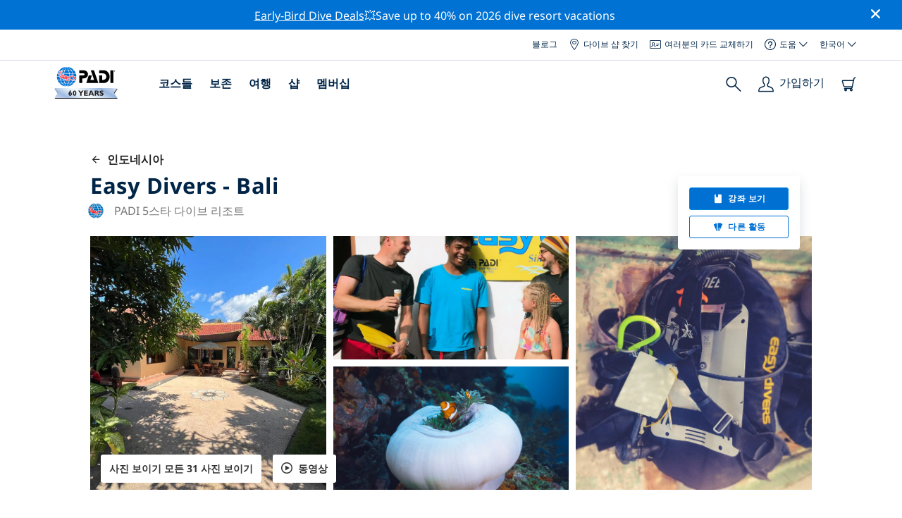

--- FILE ---
content_type: text/html; charset=utf-8
request_url: https://travel.padi.com/ko/dive-center/indonesia/easy-divers-bali/
body_size: 38843
content:
<!DOCTYPE html>


<html lang="ko" ng-app="app">

<head>
    <!-- Start VWO Async SmartCode -->
    <link rel="preconnect" href=https://dev.visualwebsiteoptimizer.com />
    <script type='text/javascript' id='vwoCode'>
    window._vwo_code || (function() {
    var account_id=760139,
    version=2.1,
    settings_tolerance=2000,
    hide_element='body',
    hide_element_style = 'opacity:0 !important;filter:alpha(opacity=0) !important;background:none !important',
    /* DO NOT EDIT BELOW THIS LINE */
    f=false,w=window,d=document,v=d.querySelector('#vwoCode'),cK='_vwo_'+account_id+'_settings',cc={};try{var c=JSON.parse(localStorage.getItem('_vwo_'+account_id+'_config'));cc=c&&typeof c==='object'?c:{}}catch(e){}var stT=cc.stT==='session'?w.sessionStorage:w.localStorage;code={use_existing_jquery:function(){return typeof use_existing_jquery!=='undefined'?use_existing_jquery:undefined},library_tolerance:function(){return typeof library_tolerance!=='undefined'?library_tolerance:undefined},settings_tolerance:function(){return cc.sT||settings_tolerance},hide_element_style:function(){return'{'+(cc.hES||hide_element_style)+'}'},hide_element:function(){if(performance.getEntriesByName('first-contentful-paint')[0]){return''}return typeof cc.hE==='string'?cc.hE:hide_element},getVersion:function(){return version},finish:function(e){if(!f){f=true;var t=d.getElementById('_vis_opt_path_hides');if(t)t.parentNode.removeChild(t);if(e)(new Image).src='https://dev.visualwebsiteoptimizer.com/ee.gif?a='+account_id+e}},finished:function(){return f},addScript:function(e){var t=d.createElement('script');t.type='text/javascript';if(e.src){t.src=e.src}else{t.text=e.text}d.getElementsByTagName('head')[0].appendChild(t)},load:function(e,t){var i=this.getSettings(),n=d.createElement('script'),r=this;t=t||{};if(i){n.textContent=i;d.getElementsByTagName('head')[0].appendChild(n);if(!w.VWO||VWO.caE){stT.removeItem(cK);r.load(e)}}else{var o=new XMLHttpRequest;o.open('GET',e,true);o.withCredentials=!t.dSC;o.responseType=t.responseType||'text';o.onload=function(){if(t.onloadCb){return t.onloadCb(o,e)}if(o.status===200){_vwo_code.addScript({text:o.responseText})}else{_vwo_code.finish('&e=loading_failure:'+e)}};o.onerror=function(){if(t.onerrorCb){return t.onerrorCb(e)}_vwo_code.finish('&e=loading_failure:'+e)};o.send()}},getSettings:function(){try{var e=stT.getItem(cK);if(!e){return}e=JSON.parse(e);if(Date.now()>e.e){stT.removeItem(cK);return}return e.s}catch(e){return}},init:function(){if(d.URL.indexOf('__vwo_disable__')>-1)return;var e=this.settings_tolerance();w._vwo_settings_timer=setTimeout(function(){_vwo_code.finish();stT.removeItem(cK)},e);var t;if(this.hide_element()!=='body'){t=d.createElement('style');var i=this.hide_element(),n=i?i+this.hide_element_style():'',r=d.getElementsByTagName('head')[0];t.setAttribute('id','_vis_opt_path_hides');v&&t.setAttribute('nonce',v.nonce);t.setAttribute('type','text/css');if(t.styleSheet)t.styleSheet.cssText=n;else t.appendChild(d.createTextNode(n));r.appendChild(t)}else{t=d.getElementsByTagName('head')[0];var n=d.createElement('div');n.style.cssText='z-index: 2147483647 !important;position: fixed !important;left: 0 !important;top: 0 !important;width: 100% !important;height: 100% !important;background: white !important;';n.setAttribute('id','_vis_opt_path_hides');n.classList.add('_vis_hide_layer');t.parentNode.insertBefore(n,t.nextSibling)}var o='https://dev.visualwebsiteoptimizer.com/j.php?a='+account_id+'&u='+encodeURIComponent(d.URL)+'&vn='+version;if(w.location.search.indexOf('_vwo_xhr')!==-1){this.addScript({src:o})}else{this.load(o+'&x=true')}}};w._vwo_code=code;code.init();})();
    </script>
    <!-- End VWO Async SmartCode -->
    <link rel="preload" href="https://consent.trustarc.com" crossorigin="anonymous">
    <script src="//consent.trustarc.com/notice?domain=padi.com&amp;c=teconsent&amp;js=nj&amp;noticeType=bb&amp;text=true&amp;gtm=1" async="" crossorigin="" id="truste_0.795356096544334"></script>
    <script>
        <!-- GTM Event Listener -->
        var __dispatched__ = {}; //Map of previously dispatched preference levels
        /*
        First step is to register with the CM API to receive callbacks when a preference
        update occurs. You must wait for the CM API (PrivacyManagerAPI object) to exist
        on the page before registering.
        */
        var __i__ = self.postMessage && setInterval(function(){
            if(self.PrivacyManagerAPI && __i__){
                var apiObject = {PrivacyManagerAPI:
                      {action:"getConsentDecision",
                          timestamp: new Date().getTime(),
                          self: self.location.host}};
                self.top.postMessage(JSON.stringify(apiObject),"*");
                __i__ = clearInterval(__i__);
            }},50);
        /*
        Callbacks will occur in the form of a PostMessage event. This code listens for
        the appropriately formatted PostMessage event, gets the new consent decision,
        and then pushes the events into the GTM framework. Once the event is submitted,
        that consent decision is marked in the dispatched map so it does not occur
        more than once.
        */
        self.addEventListener("message", function(e, d){
            try{
                if(e.data && (d= JSON.parse(e.data)) &&
                  (d = d.PrivacyManagerAPI) && d.capabilities &&
                  d.action=="getConsentDecision"){
                    var newDecision =
                      self.PrivacyManagerAPI.callApi("getGDPRConsentDecision",
                        self.location.host).consentDecision;
                    newDecision && newDecision.forEach(function(label){
                        if(!__dispatched__[label]){
                            self.dataLayer && self.dataLayer.push({"event":"GDPR Pref Allows "+label});
                            __dispatched__[label] = 1;
                        }
                    }); }
            }catch(xx){/** not a cm api message **/} });
        <!-- GTM Event Listener -->
    </script>
    

    
        
        <link rel="stylesheet" href="https://d2p1cf6997m1ir.cloudfront.net/static/travel_dist/css/main.1767792867782.css">
        
        
        <link rel="stylesheet" href="https://d2p1cf6997m1ir.cloudfront.net/static/travel_dist/css/header/header.1753716300383.css">
        
    

    

    <meta charset="UTF-8">
    
    <link rel="shortcut icon" href="https://d2p1cf6997m1ir.cloudfront.net/static/travel_dist/images/favicon.ico">

    
      <link rel="canonical" href="https://www.padi.com/ko/dive-center/indonesia/easy-divers-bali/" />
    

    
    <title>
      
        Easy Divers - Bali | 바뉴웨당 & 페무테란
      
      | PADI 다이브 센터
    </title>
    <meta name="description" content="Scuba diving reviews for Easy Divers in Bali on Scubadviser, trusted reviews written by scuba divers.">
    <meta itemprop="name" content="Easy Divers - Bali | 바뉴웨당 & 페무테란 | PADI 다이브 센터">

    <meta name="description" content="Scuba diving reviews for Easy Divers in Bali on Scubadviser, trusted reviews written by scuba divers.">

    <meta property="og:title" content="Easy Divers - Bali | 바뉴웨당 & 페무테란 | PADI 다이브 센터" />
    <meta property="og:description" content="Scuba diving reviews for Easy Divers in Bali on Scubadviser, trusted reviews written by scuba divers." />


    <meta name="twitter:card" content="summary_large_image">
    <meta name="twitter:title" content="Easy Divers - Bali | 다이브 센터 | PADI 어드벤처">
    <meta name="twitter:description" content="Scuba diving reviews for Easy Divers in Bali on Scubadviser, trusted reviews written by scuba divers.">

    
      
        <meta itempro="image" content="https://d2p1cf6997m1ir.cloudfront.net/media/thumbnails/bb/e5/bbe5f4f4cfa85fa4053ba5e6265ee147.webp?s=789c05c18b0980300c05c08d7c626252c7c9af55412cb83f78f7545e86ef7c2702054394b947b034724916cd4db5735f9bd341bb2df7acf103e2f010cb&amp;g=7831303830&amp;p=[base64]&amp;sign=a87d088441a20dd34a336f50647f01c90dda1a6fe0b29edf7562eab77231c3647650c3720b2348316785fa428a8d7275577c01f59bc179364439e0ac317cab86" />
        <meta property="og:image" content="https://d2p1cf6997m1ir.cloudfront.net/media/thumbnails/bb/e5/bbe5f4f4cfa85fa4053ba5e6265ee147.webp?s=789c05c18b0980300c05c08d7c626252c7c9af55412cb83f78f7545e86ef7c2702054394b947b034724916cd4db5735f9bd341bb2df7acf103e2f010cb&amp;g=7831303830&amp;p=[base64]&amp;sign=a87d088441a20dd34a336f50647f01c90dda1a6fe0b29edf7562eab77231c3647650c3720b2348316785fa428a8d7275577c01f59bc179364439e0ac317cab86" />
        <meta name="twitter:image" content="https://d2p1cf6997m1ir.cloudfront.net/media/thumbnails/bb/e5/bbe5f4f4cfa85fa4053ba5e6265ee147.webp?s=789c05c18b0980300c05c08d7c626252c7c9af55412cb83f78f7545e86ef7c2702054394b947b034724916cd4db5735f9bd341bb2df7acf103e2f010cb&amp;g=7831303830&amp;p=[base64]&amp;sign=a87d088441a20dd34a336f50647f01c90dda1a6fe0b29edf7562eab77231c3647650c3720b2348316785fa428a8d7275577c01f59bc179364439e0ac317cab86">
      
    
    
    
<script type="application/ld+json">
    {
  "@context": "https://schema.org/",
  "@type": "Product",
  "name": "Easy Divers - Bali" ,
  "brand": {
      "@type": "Brand",
      "name": "Dive Center"
  },
  "url": "https://www.padi.com/ko/dive-center/indonesia/easy-divers-bali/",
  "image": ["https://d2p1cf6997m1ir.cloudfront.net/media/shop/c/e/a/ceabbcc4683b6d467d277f4f08b3935a.jpeg"],
  "description": "군중을 피하고 필요한 관심을 줄 수 있는 작은 PADI 5스타 다이브 센터 를 찾고 계십니까? 개인의 능력과 선호도에 따른 맞춤형 …",
  "SKU": "4417",
  
  "additionalType": "http://www.productontology.org/id/Adventure",
  "@id": "https://www.padi.com/ko/dive-center/indonesia/easy-divers-bali/",
  "offers": [
      {
          "@type": "AggregateOffer",
          "name": "개인 PADI 오픈 워터 다이버 이러닝",
          "priceCurrency": "USD",
          "lowPrice": "504.00",
          "highPrice": "504.00",
          "offerCount": "1",
          "availability": "https://schema.org/OnlineOnly",
          "businessFunction": "https://www.purl.org/goodrelations/v1#LeaseOut",
          "itemOffered": "개인 PADI 오픈 워터 다이버 이러닝",
          "url": "https://travel.padi.com/dive-course/bali/individual-padi-open-water-diver-e-learning-15917/?activity_date=2026-02-01&amp;from_lang=ko"
      },
      {
          "@type": "AggregateOffer",
          "name": "PADI 오픈 워터 다이버 E-러닝",
          "priceCurrency": "USD",
          "lowPrice": "411.00",
          "highPrice": "411.00",
          "offerCount": "1",
          "availability": "https://schema.org/OnlineOnly",
          "businessFunction": "https://www.purl.org/goodrelations/v1#LeaseOut",
          "itemOffered": "PADI 오픈 워터 다이버 E-러닝",
          "url": "https://travel.padi.com/dive-course/bali/padi-open-water-diver-e-learning-79651/?activity_date=2026-02-01&amp;from_lang=ko"
      },
      {
          "@type": "AggregateOffer",
          "name": "PADI Advanced Open Water Diver",
          "priceCurrency": "USD",
          "lowPrice": "338.00",
          "highPrice": "338.00",
          "offerCount": "1",
          "availability": "https://schema.org/OnlineOnly",
          "businessFunction": "https://www.purl.org/goodrelations/v1#LeaseOut",
          "itemOffered": "PADI Advanced Open Water Diver",
          "url": "https://travel.padi.com/dive-course/bali/padi-advanced-open-water-diver-29019/?activity_date=2026-02-01&amp;from_lang=ko"
      } 
  ]
}
</script>


    <meta property="og:url" content="https://www.padi.com/ko/dive-center/indonesia/easy-divers-bali/"/>
    <meta property="fb:app_id" content="1433556240273178"/>
    <meta property="og:site_name" content="PADI Travel"/>
    <meta name="twitter:site" content="@PADI Travel">
    <meta name="twitter:creator" content="@PADI Travel">

    <meta http-equiv="cache-control" content="no-cache">
    <meta http-equiv="expires" content="0">
    <meta http-equiv="pragma" content="no-cache">
    <meta http-equiv="X-UA-Compatible" content=“IE=edge,chrome=1”>
    <meta name="viewport"
          content="initial-scale=1, maximum-scale=5, width=device-width, height=device-height">
    <meta name="com.silverpop.brandeddomains"
          content="www.pages05.net,apps.padi.com,dive.padi.com,eventbrite.com,mypadi.padi.com,padi.com,padigear.com,pages05.net,scubaearth.com,sp.padi.com.cn,td.padi.com.cn,travel.padi.com,www.padi.co.kr,www.padi.com,www.padigear.com,www.scubaearth.com,www.travel.padi.com,www2.padi.com"
    />
    <meta name="ahrefs-site-verification" content="3bf1c1c80fe6a92bf3fac0c3c7f608082b4aae8381328e7142a6a3ea1097ce6d">
    
    <script>(function (w, d, s, l, i) {w[l] = w[l] || []; w[l].push({'gtm.start':
        new Date().getTime(), event: 'gtm.js'}); var f = d.getElementsByTagName(s)[0],
        j = d.createElement(s), dl = l != 'dataLayer' ? '&l=' + l : ''; j.async = true; j.src =
        'https://www.googletagmanager.com/gtm.js?id=' + i + dl; f.parentNode.insertBefore(j, f);
        })(window, document, 'script', 'dataLayer', 'GTM-MQW3Z7');</script>
    
    <script>
    dataLayer.push({
        "page_data_title": document.getElementsByTagName("title")[0].text,
        "event": "page_new_load_start",
        "page_slug": "/dive-center/indonesia/easy-divers-bali/"
    });
    window.loggedUser = false;
    </script>
    
    <script async src="https://securepubads.g.doubleclick.net/tag/js/gpt.js"></script>
    <script>
        window.googletag = window.googletag || {cmd: []};
        googletag.cmd.push(function() {
            var mapping = googletag.sizeMapping()
                .addSize([1024, 0], [728, 90])
                .addSize([0,0], [320, 50])
                .build();
            var adSlot = googletag.defineSlot('/21864413585/PADI', [[728, 90], [320,50]], 'div-gpt-ad-1583872476441-0').addService(googletag.pubads());
            var adSlot2 = googletag.defineSlot('/21864413585/PADI', [[728, 90], [320,50]], 'div-gpt-ad-1583872476441-1').addService(googletag.pubads());
            adSlot.defineSizeMapping(mapping);
            adSlot2.defineSizeMapping(mapping);
            googletag.pubads().enableSingleRequest();
            googletag.enableServices();
        });
    </script>

    <script type="text/javascript">
        (function(c,l,a,r,i,t,y){
            c[a]=c[a]||function(){(c[a].q=c[a].q||[]).push(arguments)};
            t=l.createElement(r);t.async=1;t.src="https://www.clarity.ms/tag/"+i;
            y=l.getElementsByTagName(r)[0];y.parentNode.insertBefore(t,y);
        })(window, document, "clarity", "script", "dftf0m68hk");
    </script>
</head>
<body ng-controller="MainCtrl as main" class="lang-ko dg-pages " chat-buttons>
<!-- /21864413585/PADI -->





<div class="flash-sale active" ng-hide="main.hideModal" style="background-color: #0072d3 ">
    <div class="container">
      <div class="description" style="color: #fcfcfc ">
        <a href=https://travel.padi.com/dive-resort-deals/?page=1>Early-Bird Dive Deals</a>💥Save up to 40% on 2026 dive resort vacations
      </div>
    </div>
    <i class="close-icon font-icons" ng-click="main.closeTopMessage()"></i>
</div>





<div id='warning-popup'></div>




    
        

<div class='padi-top-header'>
  <div class='padi-top-header__wrapper'>
    
      <a href="https://blog.padi.com?lang=ko" class='padi-top-header__link padi-top-header__icons-container'>
        블로그
      </a>
    <a href="https://www.padi.com/ko/dive-shops/nearby/" class='padi-top-header__link padi-top-header__icons-container'>
      <i class='padi-nav-header__icon padi-icons padi-icons--map-pin'></i>
      다이브 샵 찾기
    </a>
    
    <a href="https://store.padi.com/en-us/certification-cards/" class='padi-top-header__link padi-top-header__icons-container'>
      <i class='padi-nav-header__icon padi-icons padi-icons--e-card'></i>
      여러분의 카드 교체하기
    </a>
    <div class="padi-top-header__dropdown-wrapper padi-top-header__icons-container">
      <div class="padi-top-header__icons-container">
        <i class='padi-nav-header__icon padi-icons padi-icons--help'></i>
        <span
            class='padi-top-header__dropdown-selected-item'
            data-navigation-elements="data-navigation-elements"
            data-region-identifier="menu-padi-help-selector">
            도움
            <i class='padi-nav-header__icon padi-icons padi-icons--carret-down'></i>
        </span>
      </div>
      <ul class='padi-top-header__dropdown'>
          <li class='padi-top-header__dropdown-item'>
              <a href="https://www.padi.com/help"
                  class='padi-top-header__dropdown-link'
                  data-navigation-elements="data-navigation-elements"
                  data-region-identifier="menu-padi-help-selector">
                  지원 센터
              </a>
          </li>
          <li class='padi-top-header__dropdown-item'>
              <a href="https://www.padi.com/help/faq"
                  class='padi-top-header__dropdown-link'
                  data-navigation-elements="data-navigation-elements"
                  data-region-identifier="menu-padi-help-selector">
                  자주 묻는 질문
              </a>
          </li>
          <li class='padi-top-header__dropdown-item'>
              <a href="https://store.padi.com/en-us/certification-cards/?utm_campaign=ww-en-rcol-tran-seo-seekadventure&utm_source=travel.padi.com&utm_medium=link&utm_content=cert_cards_2023"
                  class='padi-top-header__dropdown-link'
                  data-navigation-elements="data-navigation-elements"
                  data-region-identifier="menu-padi-help-selector">
                  여러분의 인증 카드 교체하기
              </a>
          </li>
          <li class='padi-top-header__dropdown-item'>
              <a href="https://www.padi.com/consumer-alerts"
                  class='padi-top-header__dropdown-link'
                  data-navigation-elements="data-navigation-elements"
                  data-region-identifier="menu-padi-help-selector">
                  소비자 보호 및 경고
              </a>
          </li>
          <li class='padi-top-header__dropdown-item'>
              <a href="https://www.padi.com/연락"
                  class='padi-top-header__dropdown-link'
                  data-navigation-elements="data-navigation-elements"
                  data-region-identifier="menu-padi-help-selector">
                  연락처 지원
              </a>
          </li>
      </ul>
    </div>

    <div class="padi-top-header__dropdown-wrapper">
    <div class="padi-top-header__icons-container">
        <span
            class='padi-top-header__dropdown-selected-item'
            data-navigation-elements="data-navigation-elements"
            data-region-identifier="menu-padi-language-selector">
            한국어
            <i class='padi-nav-header__icon padi-icons padi-icons--carret-down'></i>
        </span>
    </div>
    <ul class='padi-top-header__dropdown'>
        
            <li class='padi-top-header__dropdown-item'>
                <a
                    href="/dive-center/indonesia/easy-divers-bali/"
                    class='padi-top-header__dropdown-link '
                    data-navigation-elements="data-navigation-elements"
                    data-region-identifier="menu-padi-language-selector">
                    English
                </a>
            
            <li class='padi-top-header__dropdown-item'>
                <a
                    href="/nl/dive-center/indonesie/easy-divers-bali/"
                    class='padi-top-header__dropdown-link '
                    data-navigation-elements="data-navigation-elements"
                    data-region-identifier="menu-padi-language-selector">
                    Nederlands
                </a>
            
            <li class='padi-top-header__dropdown-item'>
                <a
                    href="/fr/centre-plongee/indonesie/easy-divers-bali/"
                    class='padi-top-header__dropdown-link '
                    data-navigation-elements="data-navigation-elements"
                    data-region-identifier="menu-padi-language-selector">
                    Français
                </a>
            
            <li class='padi-top-header__dropdown-item'>
                <a
                    href="/de/tauchcenter/indonesien/easy-divers-bali/"
                    class='padi-top-header__dropdown-link '
                    data-navigation-elements="data-navigation-elements"
                    data-region-identifier="menu-padi-language-selector">
                    Deutsch
                </a>
            
            <li class='padi-top-header__dropdown-item'>
                <a
                    href="/it/centro-sub/indonesia/easy-divers-bali/"
                    class='padi-top-header__dropdown-link '
                    data-navigation-elements="data-navigation-elements"
                    data-region-identifier="menu-padi-language-selector">
                    Italiano
                </a>
            
            <li class='padi-top-header__dropdown-item'>
                <a
                    href="/es/centro-buceo/indonesia/easy-divers-bali/"
                    class='padi-top-header__dropdown-link '
                    data-navigation-elements="data-navigation-elements"
                    data-region-identifier="menu-padi-language-selector">
                    Español
                </a>
            
            <li class='padi-top-header__dropdown-item'>
                <a
                    href="/ja/dive-center/intoneshia/easy-divers-bali/"
                    class='padi-top-header__dropdown-link '
                    data-navigation-elements="data-navigation-elements"
                    data-region-identifier="menu-padi-language-selector">
                    日本語
                </a>
            
            <li class='padi-top-header__dropdown-item'>
                <a
                    href="/ko/dive-center/indonesia/easy-divers-bali/"
                    class='padi-top-header__dropdown-link padi-top-header__dropdown-link_active'
                    data-navigation-elements="data-navigation-elements"
                    data-region-identifier="menu-padi-language-selector">
                    한국어
                </a>
            
            <li class='padi-top-header__dropdown-item'>
                <a
                    href="/zh-hant/dive-center/yin-du-ni-xi-ya/easy-divers-bali/"
                    class='padi-top-header__dropdown-link '
                    data-navigation-elements="data-navigation-elements"
                    data-region-identifier="menu-padi-language-selector">
                    繁體中文
                </a>
            
            <li class='padi-top-header__dropdown-item'>
                <a
                    href="/zh-hans/dive-center/yin-du-ni-xi-ya/easy-divers-bali/"
                    class='padi-top-header__dropdown-link '
                    data-navigation-elements="data-navigation-elements"
                    data-region-identifier="menu-padi-language-selector">
                    简体中文
                </a>
            
        </li>
    </ul>
</div>

  </div>
</div>
<header class='padi-nav-header' id='padi-new-header'>
    <div class='padi-nav-header__items'>
        <a data-navigation-elements="data-navigation-elements"
          data-region-identifier="menu-main-brand"
          href="https://www.padi.com/">
          <img
            src="https://d2p1cf6997m1ir.cloudfront.net/static/travel_dist/images/dive-guide/60th-padi.svg"
            alt="PADI logo"
            width="116"
            height="45"
            class="padi-nav-header__logo" />
        </a>

        <ul class='padi-nav-header__list padi-nav-header__main-nav'>
          <li class='padi-nav-header__list-item'>
            <span class='padi-nav-header__list-item-title'>
              <a href="https://www.padi.com/courses"
              data-navigation-elements="data-navigation-elements"
              data-region-identifier="menu-main-courses"
               class='padi-nav-header__title'>코스들</a>
              <i class='padi-nav-header__icon padi-icons padi-icons--carret-down'></i>
            </span>

            
<div class='padi-nav-header__menu-wrapper'>
    <div class='padi-nav-header__menu-column'>
        <ul class='padi-nav-header__menu-list'>
            <li
                class='padi-nav-header__menu-list-item padi-nav-header__menu-list-item_title'>
                <a
                    data-navigation-elements="data-navigation-elements"
                    data-region-identifier="menu-main-courses"
                    href="https://store.padi.com/en-us/education/learn-to-dive/"
                    class='padi-nav-header__menu-list-item-link'>다이빙 시작하기</a>
            </li>
            <li class='padi-nav-header__menu-list-item'>
                <a
                    data-navigation-elements="data-navigation-elements"
                    data-region-identifier="menu-main-courses"
                    href="https://store.padi.com/ko-au/courses/open-water-diver/p/60462-1B2C/"
                    class='padi-nav-header__menu-list-item-link'>오픈 워터 다이버</a>
            </li>
            <li class='padi-nav-header__menu-list-item'>
                <a
                    data-navigation-elements="data-navigation-elements"
                    data-region-identifier="menu-main-courses"
                    href="https://store.padi.com/ko-au/courses"
                    class='padi-nav-header__menu-list-item-link'>Discover Scuba Diving</a>
            </li>
            <li class='padi-nav-header__menu-list-item'>
                <a
                    data-navigation-elements="data-navigation-elements"
                    data-region-identifier="menu-main-courses"
                    href="https://store.padi.com/en-us/education/learn-to-dive/"
                    class='padi-nav-header__menu-list-link'>더 알아보기</a>
            </li>
        </ul>
        <ul class='padi-nav-header__menu-list padi-nav-header__menu-list_desktop'>
            <li
                class='padi-nav-header__menu-list-item padi-nav-header__menu-list-item_title'>
                <a
                    data-navigation-elements="data-navigation-elements"
                    data-region-identifier="menu-main-courses"
                    href="https://www.padi.com/ko/scuba-diving-mobile-apps"
                    class='padi-nav-header__menu-list-item-link'>PADI 앱</a>
            </li>
            <li class='padi-nav-header__menu-list-item'>
                <span class='padi-nav-header__menu-list-item-link'>eCard, 로그북, eLearning 등</span>
            </li>
            <li class='padi-nav-header__menu-list-item'>
                <a
                    data-navigation-elements="data-navigation-elements"
                    data-region-identifier="menu-main-courses"
                    href="https://www.padi.com/ko/scuba-diving-mobile-apps"
                    class='padi-nav-header__menu-list-link'>앱 받기</a>
            </li>
        </ul>
    </div>
    <div class='padi-nav-header__menu-column'>
        <ul class='padi-nav-header__menu-list'>
            <li
                class='padi-nav-header__menu-list-item padi-nav-header__menu-list-item_title'>
                <a
                    data-navigation-elements="data-navigation-elements"
                    data-region-identifier="menu-main-courses"
                    href="https://www.padi.com/education/continue-learning"
                    class='padi-nav-header__menu-list-item-link'>계속 학습하기</a>
            </li>
            <li
                class='padi-nav-header__menu-list-item padi-nav-header__menu-list-item_subtitle'>관심있는 것으로 찾아보기:
            </li>
            <li class='padi-nav-header__menu-list-item'>
                <a
                    data-navigation-elements="data-navigation-elements"
                    data-region-identifier="menu-main-courses"
                    href="https://www.padi.com/education/continue-learning#must-haves"
                    class='padi-nav-header__menu-list-item-link'>반드시-받아야할 코스들</a>
            </li>
            <li class='padi-nav-header__menu-list-item'>
                <a
                    data-navigation-elements="data-navigation-elements"
                    data-region-identifier="menu-main-courses"
                    href="https://www.padi.com/education/continue-learning#conservation"
                    class='padi-nav-header__menu-list-item-link'>보존</a>
            </li>
            <li class='padi-nav-header__menu-list-item'>
                <a
                    data-navigation-elements="data-navigation-elements"
                    data-region-identifier="menu-main-courses"
                    href="https://www.padi.com/education/continue-learning#photography"
                    class='padi-nav-header__menu-list-item-link'>포토그래피</a>
            </li>
            <li class='padi-nav-header__menu-list-item'>
                <a
                    data-navigation-elements="data-navigation-elements"
                    data-region-identifier="menu-main-courses"
                    href="https://www.padi.com/education/continue-learning#cold-water"
                    class='padi-nav-header__menu-list-item-link'>차가운 물</a>
            </li>
            <li class='padi-nav-header__menu-list-item'>
                <a
                    data-navigation-elements="data-navigation-elements"
                    data-region-identifier="menu-main-courses"
                    href="https://www.padi.com/education/continue-learning#safety-focus"
                    class='padi-nav-header__menu-list-item-link'>안전</a>
            </li>
            <li class='padi-nav-header__menu-list-item'>
                <a
                    data-navigation-elements="data-navigation-elements"
                    data-region-identifier="menu-main-courses"
                    href="https://www.padi.com/education/continue-learning#special-interests"
                    class='padi-nav-header__menu-list-item-link'>어드밴스드 스킬들</a>
            </li>
            <li class='padi-nav-header__menu-list-item'>
                <a
                    data-navigation-elements="data-navigation-elements"
                    data-region-identifier="menu-main-courses"
                    href="https://www.padi.com/education/continue-learning#discovery"
                    class='padi-nav-header__menu-list-item-link'>디스커버리</a>
            </li>
            <li class='padi-nav-header__menu-list-item'>
                <a
                    data-navigation-elements="data-navigation-elements"
                    data-region-identifier="menu-main-courses"
                    href="https://www.padi.com/education/continue-learning"
                    class='padi-nav-header__menu-list-link'>더 알아보기</a>
            </li>
        </ul>
    </div>
    <div class='padi-nav-header__menu-column'>
        <ul class='padi-nav-header__menu-list'>
            <li
                class='padi-nav-header__menu-list-item padi-nav-header__menu-list-item_title'>
                <a
                    data-navigation-elements="data-navigation-elements"
                    data-region-identifier="menu-main-courses"
                    href="https://www.padi.com/education/professional"
                    class='padi-nav-header__menu-list-item-link'>프로가 되기</a>
            </li>
            <li class='padi-nav-header__menu-list-item'>
                <a
                    data-navigation-elements="data-navigation-elements"
                    data-region-identifier="menu-main-courses"
                    href="https://store.padi.com/ko-au/courses/divemaster/p/60550-1B2C/"
                    class='padi-nav-header__menu-list-item-link'>다이브마스터</a>
            </li>
            <li class='padi-nav-header__menu-list-item'>
                <a
                    data-navigation-elements="data-navigation-elements"
                    data-region-identifier="menu-main-courses"
                    href="https://store.padi.com/ko-au/courses"
                    class='padi-nav-header__menu-list-item-link'>오픈 워터 스쿠버 인스트럭터</a>
            </li>
            <li class='padi-nav-header__menu-list-item'>
                <a
                    data-navigation-elements="data-navigation-elements"
                    data-region-identifier="menu-main-courses"
                    href="https://store.padi.com/ko-au/courses"
                    class='padi-nav-header__menu-list-item-link'>스페셜티 인스트럭터</a>
            </li>
            <li class='padi-nav-header__menu-list-item'>
                <a
                    data-navigation-elements="data-navigation-elements"
                    data-region-identifier="menu-main-courses"
                    href="https://store.padi.com/ko-au/courses"
                    class='padi-nav-header__menu-list-item-link'>마스터 스쿠버 다이버 트레이너</a>
            </li>
            <li class='padi-nav-header__menu-list-item'>
                <a
                    data-navigation-elements="data-navigation-elements"
                    data-region-identifier="menu-main-courses"
                    href="https://store.padi.com/ko-au/courses"
                    class='padi-nav-header__menu-list-item-link'>IDC 스태프 인스트럭터</a>
            </li>
            <li class='padi-nav-header__menu-list-item'>
                <a
                    data-navigation-elements="data-navigation-elements"
                    data-region-identifier="menu-main-courses"
                    href="https://www.padi.com/education/professional"
                    class='padi-nav-header__menu-list-link'>더 알아보기</a>
            </li>
        </ul>
    </div>
    <div class='padi-nav-header__menu-column'>
        <ul class='padi-nav-header__menu-list'>
            <li
                class='padi-nav-header__menu-list-item padi-nav-header__menu-list-item_title'>특징있는 코스들</li>
            <li class='padi-nav-header__menu-list-item'>
                <a
                    data-navigation-elements="data-navigation-elements"
                    data-region-identifier="menu-main-courses"
                    href="https://www.padi.com/education/technical-diving"
                    class='padi-nav-header__menu-list-item-link'>
                    <img loading='lazy'
                        src="https://d2p1cf6997m1ir.cloudfront.net/static/travel_dist/images/courses/image_1.png"
                        class='padi-nav-header__menu-list-item-image'/>
                    테크니컬 다이빙
                </a>
            </li>
            <li class='padi-nav-header__menu-list-item'>
                <a
                    data-navigation-elements="data-navigation-elements"
                    data-region-identifier="menu-main-courses"
                    href="https://www.padi.com/education/freediving"
                    class='padi-nav-header__menu-list-item-link'>
                    <img loading='lazy'
                        src="https://d2p1cf6997m1ir.cloudfront.net/static/travel_dist/images/courses/image_2.png"
                        class='padi-nav-header__menu-list-item-image'/>
                    프리다이빙
                </a>
            </li>
            <li class='padi-nav-header__menu-list-item'>
                <a
                    data-navigation-elements="data-navigation-elements"
                    data-region-identifier="menu-main-courses"
                    href="https://store.padi.com/ko-au/courses/efr/p/60475-1B2C/"
                    class='padi-nav-header__menu-list-item-link'>
                    <img loading='lazy'
                        src="https://d2p1cf6997m1ir.cloudfront.net/static/travel_dist/images/courses/image_3.png"
                        class='padi-nav-header__menu-list-item-image'/>
                    Emergency First Response
                </a>
            </li>
            <li class='padi-nav-header__menu-list-item'>
                <a
                    data-navigation-elements="data-navigation-elements"
                    data-region-identifier="menu-main-courses"
                    href="https://www.padi.com/dive/free-intro-open-water-course"
                    class='padi-nav-header__menu-list-item-link'>
                    <img loading='lazy'
                        src="https://d2p1cf6997m1ir.cloudfront.net/static/travel_dist/images/courses/image_4.png"
                        class='padi-nav-header__menu-list-item-image'/>
                    무료 – 온라인 스쿠버 다이빙 소개
                </a>
            </li>
            <li
                class='padi-nav-header__menu-list-item padi-nav-header__menu-list-item_mobile-padding'>
                <a
                    data-navigation-elements="data-navigation-elements"
                    data-region-identifier="menu-main-courses"
                    href="https://store.padi.com/ko-au/courses"
                    class='padi-nav-header__menu-list-link'>모든 코스들 보기</a>
            </li>
        </ul>
    </div>
</div>

          </li>
          <li class='padi-nav-header__list-item'>
            <span class='padi-nav-header__list-item-title'>
              <a href="https://www.padi.com/보존"
                data-navigation-elements="data-navigation-elements"
                data-region-identifier="menu-main-conservation"
               class='padi-nav-header__title'>보존</a>
              <i class='padi-nav-header__icon padi-icons padi-icons--carret-down'></i>
            </span>
            
<div class='padi-nav-header__menu-wrapper'>
    <div class='padi-nav-header__menu-column'>
        <a
            data-navigation-elements="data-navigation-elements"
            data-region-identifier="menu-main-conservation"
            href="https://www.padi.com/보존">
            <img
                loading='lazy'
                src="https://d2p1cf6997m1ir.cloudfront.net/static/travel_dist/images/conservation/image_1.png"
                class='padi-nav-header__picture'/>
        </a>
        <ul class='padi-nav-header__menu-list'>
            <li
                class='padi-nav-header__menu-list-item padi-nav-header__menu-list-item_title'>
                <a
                    data-navigation-elements="data-navigation-elements"
                    data-region-identifier="menu-main-conservation"
                    href="https://www.padi.com/보존"
                    class='padi-nav-header__menu-list-item-link'>해양 보존</a>
            </li>
            <li class='padi-nav-header__menu-list-item'>
                <a
                    data-navigation-elements="data-navigation-elements"
                    data-region-identifier="menu-main-conservation"
                    href="https://www.padi.com/csr"
                    class='padi-nav-header__menu-list-item-link'>우리의 미션</a>
            </li>
            <li class='padi-nav-header__menu-list-item'>
                <a
                    data-navigation-elements="data-navigation-elements"
                    data-region-identifier="menu-main-conservation"
                    href="https://www.padi.com/csr#mission-partners-affiliates"
                    class='padi-nav-header__menu-list-item-link'>파트너</a>
            </li>
            <li class='padi-nav-header__menu-list-item'>
                <a
                    data-navigation-elements="data-navigation-elements"
                    data-region-identifier="menu-main-conservation"
                    href="https://www.padi.com/ambassadivers"
                    class='padi-nav-header__menu-list-item-link'>PADI 앰버서다이버</a>
            </li>
            <li class='padi-nav-header__menu-list-item'>
                <a
                    data-navigation-elements="data-navigation-elements"
                    data-region-identifier="menu-main-conservation"
                    href="https://www.padi.com/보존"
                    class='padi-nav-header__menu-list-link'>더 알아보기</a>
            </li>
        </ul>
    </div>
    <div class='padi-nav-header__menu-column'>
        <a
            data-navigation-elements="data-navigation-elements"
            data-region-identifier="menu-main-conservation"
            href="https://www.padi.com/conservation/take-action">
            <img
                loading='lazy'
                src="https://d2p1cf6997m1ir.cloudfront.net/static/travel_dist/images/conservation/image_2.png"
                class='padi-nav-header__picture'/>
        </a>
        <ul class='padi-nav-header__menu-list'>
            <li
                class='padi-nav-header__menu-list-item padi-nav-header__menu-list-item_title'>
                <a
                    data-navigation-elements="data-navigation-elements"
                    data-region-identifier="menu-main-conservation"
                    href="https://www.padi.com/conservation/take-action"
                    class='padi-nav-header__menu-list-item-link'>액션 취하기</a>
            </li>
            <li class='padi-nav-header__menu-list-item'>
                <a
                    data-navigation-elements="data-navigation-elements"
                    data-region-identifier="menu-main-conservation"
                    href="https://www.padi.com/conservation/torchbearer"
                    class='padi-nav-header__menu-list-item-link'>운동에 참여하기</a>
            </li>
            <li class='padi-nav-header__menu-list-item'>
                <a
                    data-navigation-elements="data-navigation-elements"
                    data-region-identifier="menu-main-conservation"
                    href="/ko/conservation/activities/"
                    class='padi-nav-header__menu-list-item-link'>보존 이벤트 찾기</a>
            </li>
            <li class='padi-nav-header__menu-list-item'>
                <a
                    data-navigation-elements="data-navigation-elements"
                    data-region-identifier="menu-main-conservation"
                    href="https://www.padi.com/conservation/take-action"
                    class='padi-nav-header__menu-list-link'>취하기 위한 모든 액션 보기</a>
            </li>
        </ul>
    </div>
    <div class='padi-nav-header__menu-column'>
        <a
            data-navigation-elements="data-navigation-elements"
            data-region-identifier="menu-main-conservation"
            href="https://www.padi.com/aware">
            <img
                loading='lazy'
                src="https://d2p1cf6997m1ir.cloudfront.net/static/travel_dist/images/conservation/image_3.png"
                class='padi-nav-header__picture'/>
        </a>
        <ul class='padi-nav-header__menu-list'>
            <li
                class='padi-nav-header__menu-list-item padi-nav-header__menu-list-item_title'>
                <a
                    data-navigation-elements="data-navigation-elements"
                    data-region-identifier="menu-main-conservation"
                    href="https://www.padi.com/aware"
                    class='padi-nav-header__menu-list-item-link'>PADI AWARE</a>
            </li>
            <li class='padi-nav-header__menu-list-item'>
                <a
                    data-navigation-elements="data-navigation-elements"
                    data-region-identifier="menu-main-conservation"
                    href="https://www.padi.com/aware/history"
                    class='padi-nav-header__menu-list-item-link'>역사 및 영향</a>
            </li>
            <li class='padi-nav-header__menu-list-item'>
                <a
                    data-navigation-elements="data-navigation-elements"
                    data-region-identifier="menu-main-conservation"
                    href="https://www.padi.com/aware/our-work"
                    class='padi-nav-header__menu-list-item-link'>보존 전략</a>
            </li>
            <li class='padi-nav-header__menu-list-item'>
                <a
                    data-navigation-elements="data-navigation-elements"
                    data-region-identifier="menu-main-conservation"
                    href="https://www.padi.com/aware/donate"
                    class='padi-nav-header__menu-list-item-link'>기부하기</a>
            </li>
            <li class='padi-nav-header__menu-list-item'>
                <a
                    data-navigation-elements="data-navigation-elements"
                    data-region-identifier="menu-main-conservation"
                    href="https://www.padi.com/aware"
                    class='padi-nav-header__menu-list-link'>더 알아보기</a>
            </li>
        </ul>
    </div>
    <div class='padi-nav-header__menu-column'>
        <ul class='padi-nav-header__menu-list'>
            <li
                class='padi-nav-header__menu-list-item padi-nav-header__menu-list-item_title'>보존 프로그램</li>
            <li class='padi-nav-header__menu-list-item'>
                <a
                    data-navigation-elements="data-navigation-elements"
                    data-region-identifier="menu-main-conservation"
                    href="https://www.padi.com/aware/marine-debris"
                    class='padi-nav-header__menu-list-item-link'>
                    <img
                        loading='lazy'
                        src="https://d2p1cf6997m1ir.cloudfront.net/static/travel_dist/images/conservation/image_4.png"
                        class='padi-nav-header__menu-list-item-image'/>
                    해양 쓰레기
                </a>
            </li>
            <li class='padi-nav-header__menu-list-item'>
                <a
                    data-navigation-elements="data-navigation-elements"
                    data-region-identifier="menu-main-conservation"
                    href="https://www.padi.com/aware/sharks"
                    class='padi-nav-header__menu-list-item-link'>
                    <img
                        loading='lazy'
                        src="https://d2p1cf6997m1ir.cloudfront.net/static/travel_dist/images/conservation/image_5.png"
                        class='padi-nav-header__menu-list-item-image'/>
                    상어 및 가오리 보호하기
                </a>
            </li>
            <li class='padi-nav-header__menu-list-item'>
                <a
                    data-navigation-elements="data-navigation-elements"
                    data-region-identifier="menu-main-conservation"
                    href="https://www.padi.com/aware/adopt-a-dive-site"
                    class='padi-nav-header__menu-list-item-link'>
                    <img
                        loading='lazy'
                        src="https://d2p1cf6997m1ir.cloudfront.net/static/travel_dist/images/conservation/image_6.png"
                        class='padi-nav-header__menu-list-item-image'/>
                    다이브 사이트 채택하기
                </a>
            </li>
            <li class='padi-nav-header__menu-list-item'>
                <a
                    data-navigation-elements="data-navigation-elements"
                    data-region-identifier="menu-main-conservation"
                    href="https://www.padi.com/aware/our-work"
                    class='padi-nav-header__menu-list-link'>더 알아보기</a>
            </li>
        </ul>
    </div>
</div>

          </li>
          <li class='padi-nav-header__list-item'>
            <span class='padi-nav-header__list-item-title '>
              <a href="#"
              class='padi-nav-header__title'
              data-navigation-elements="data-navigation-elements"
              data-region-identifier="menu-main-travel">여행</a>
              
              <i class='padi-nav-header__icon padi-icons padi-icons--carret-down'></i>
              
            </span>
            
            

<div class='padi-nav-header__menu-wrapper'>
    <div class='padi-nav-header__menu-column'>
        <a
            data-navigation-elements="data-navigation-elements"
            data-region-identifier="menu-main-travel"
            href="https://travel.padi.com/s/dive-resorts/all/?from_lang=ko">
            <img loading='lazy'
                src="https://d2p1cf6997m1ir.cloudfront.net/static/travel_dist/images/travel/image_1.png"
                class='padi-nav-header__picture'/>
        </a>
        <ul class='padi-nav-header__menu-list'>
            <li
                class='padi-nav-header__menu-list-item padi-nav-header__menu-list-item_title'>
                <a
                    data-navigation-elements="data-navigation-elements"
                    data-region-identifier="menu-main-travel"
                    href="https://travel.padi.com/s/dive-resorts/all/?from_lang=ko"
                    class='padi-nav-header__menu-list-item-link'
                >
                    다이브 리조트
                </a>
            </li>
            <li
                class='padi-nav-header__menu-list-item padi-nav-header__menu-list-item_description'>
                전 세계 최고의 다이빙 장소에서 모든 예산에 맞는 PADI 다이브 리조트를 만나보세요.
            </li>
            <li class='padi-nav-header__menu-list-item'>
                <a
                    data-navigation-elements="data-navigation-elements"
                    data-region-identifier="menu-main-travel"
                    href="https://travel.padi.com/s/dive-resorts/all/?from_lang=ko"
                    class='padi-nav-header__menu-list-link'
                >
                    찾기 및 예약하기
                </a>
            </li>
        </ul>
    </div>

    <div class='padi-nav-header__menu-column'>
        <a
            data-navigation-elements="data-navigation-elements"
            data-region-identifier="menu-main-travel"
            href="https://travel.padi.com/liveaboard-diving/?from_lang=ko">
            <img loading='lazy'
                src="https://d2p1cf6997m1ir.cloudfront.net/static/travel_dist/images/travel/image_2.png"
                class='padi-nav-header__picture'/>
        </a>
        <ul class='padi-nav-header__menu-list'>
            <li
                class='padi-nav-header__menu-list-item padi-nav-header__menu-list-item_title'>
                <a
                    data-navigation-elements="data-navigation-elements"
                    data-region-identifier="menu-main-travel"
                    href="https://travel.padi.com/liveaboard-diving/?from_lang=ko"
                    class='padi-nav-header__menu-list-item-link'
                >
                    리브어보드들
                </a>
            </li>
            <li
                class='padi-nav-header__menu-list-item padi-nav-header__menu-list-item_description'>
                전 세계 250 척 이상의 선박과 18,000 개의 투어 중에서 선택하세요.
            </li>
            <li class='padi-nav-header__menu-list-item'>
                <a
                    data-navigation-elements="data-navigation-elements"
                    data-region-identifier="menu-main-travel"
                    href="https://travel.padi.com/s/liveaboards/all/?from_lang=ko"
                    class='padi-nav-header__menu-list-link'
                >
                    찾기 및 예약하기
                </a>
            </li>
        </ul>
    </div>
    <div class='padi-nav-header__menu-column'>
        <a
            data-navigation-elements="data-navigation-elements"
            data-region-identifier="menu-main-travel"
            href="https://travel.padi.com/s/diving/all/?from_lang=ko">
            <img loading='lazy'
                src="https://d2p1cf6997m1ir.cloudfront.net/static/travel_dist/images/travel/image_3.png"
                class='padi-nav-header__picture'/>
        </a>
        <ul class='padi-nav-header__menu-list'>
            <li
                class='padi-nav-header__menu-list-item padi-nav-header__menu-list-item_title'>
                <a
                    data-navigation-elements="data-navigation-elements"
                    data-region-identifier="menu-main-travel"
                    href="https://travel.padi.com/adventures/?from_lang=ko"
                    class='padi-nav-header__menu-list-item-link'
                >
                    어드벤처스
                </a>
            </li>
            <li
                class='padi-nav-header__menu-list-item padi-nav-header__menu-list-item_description'>
                수천 개의 PADI 다이브 센터와 함께 온라인으로 펀 다이빙, 스노클링 투어 및 코스를 예약하세요.
            </li>
            <li class='padi-nav-header__menu-list-item'>
                <a
                    data-navigation-elements="data-navigation-elements"
                    data-region-identifier="menu-main-travel"
                    href="https://travel.padi.com/adventures/?from_lang=ko"
                    class='padi-nav-header__menu-list-link'
                >
                    찾기 및 예약하기
                </a>
            </li>
        </ul>

        <ul class='padi-nav-header__menu-list padi-nav-header__menu-list_desktop'>
            <li
                class='padi-nav-header__menu-list-item padi-nav-header__menu-list-item_title'>
                <a
                    data-navigation-elements="data-navigation-elements"
                    data-region-identifier="menu-main-travel"
                    href="https://www.padi.com/travel-apps"
                    class='padi-nav-header__menu-list-item-link'>PADI 어드벤처스 앱</a>
            </li>
            <li
                class='padi-nav-header__menu-list-item padi-nav-header__menu-list-item_description'>온라인으로 다이빙 예약하기
            </li>
            <li class='padi-nav-header__menu-list-item'>
                <a
                    data-navigation-elements="data-navigation-elements"
                    data-region-identifier="menu-main-travel"
                    href="https://www.padi.com/travel-apps"
                    class='padi-nav-header__menu-list-link'>지금 다운로드하기</a>
            </li>
        </ul>
    </div>

    <div class='padi-nav-header__menu-column'>
        <a
            data-navigation-elements="data-navigation-elements"
            data-region-identifier="menu-main-travel"
            href="/ko/exploration/">
            <img loading='lazy'
                src="https://d2p1cf6997m1ir.cloudfront.net/static/travel_dist/images/travel/image_4.png"
                class='padi-nav-header__picture'/>
        </a>
        <ul class='padi-nav-header__menu-list'>
            <li
                class='padi-nav-header__menu-list-item padi-nav-header__menu-list-item_title'>
                <a
                    href="/ko/exploration/"
                    class='padi-nav-header__menu-list-item-link'>PADI 다이브 가이드™</a>
            </li>
            <li
                class='padi-nav-header__menu-list-item padi-nav-header__menu-list-item_description'>
                전 세계 어디에서나 다이빙 휴가를 계획하기 위해 여러분이 필요한 모든 정보.
            </li>
            <li class='padi-nav-header__menu-list-item'>
                <a
                    data-navigation-elements="data-navigation-elements"
                    data-region-identifier="menu-main-travel"
                    href="/ko/exploration/"
                    class='padi-nav-header__menu-list-item-link'>가이드 탐색하기</a>
            </li>
            <li class='padi-nav-header__menu-list-item'>
                <a
                    data-navigation-elements="data-navigation-elements"
                    data-region-identifier="menu-main-travel"
                    href="/ko/dive-sites/nearby/?ordering=distance"
                    class='padi-nav-header__menu-list-item-link'>주변의 다이빙 포인트</a>
            </li>
            <li class='padi-nav-header__menu-list-item'>
                <a
                    data-navigation-elements="data-navigation-elements"
                    data-region-identifier="menu-main-travel"
                    href="/ko/dive-shops/nearby/?ordering=distance"
                    class='padi-nav-header__menu-list-item-link'>주변의 PADI 다이브 샵</a>
            </li>
            <li class='padi-nav-header__menu-list-item'>
                <a
                    data-navigation-elements="data-navigation-elements"
                    data-region-identifier="menu-main-travel"
                    href="/ko/exploration/"
                    class='padi-nav-header__menu-list-link'>더 알아보기</a>
            </li>
        </ul>
    </div>
</div>


            
          </li>
          <li class='padi-nav-header__list-item'>
            <span class='padi-nav-header__list-item-title'>
              <a href="https://www.padi.com/shop-online"
              data-navigation-elements="data-navigation-elements"
              data-region-identifier="menu-main-shop"
              class='padi-nav-header__title'>샵</a>
              <i class='padi-nav-header__icon padi-icons padi-icons--carret-down'></i>
            </span>

            
<div class='padi-nav-header__menu-wrapper'>
    
    
    <div class='padi-nav-header__menu-column'>
        <img loading='lazy'
            src="https://d2p1cf6997m1ir.cloudfront.net/static/travel_dist/images/shop/certificationcard.png"
            alt="자격증 카드"
            class='padi-nav-header__picture'/>
        <ul
            class='padi-nav-header__menu-list padi-nav-header__menu-list_spacing-mobile'>
            <li
                class='padi-nav-header__menu-list-item padi-nav-header__menu-list-item_title'>
                <a
                    data-navigation-elements="data-navigation-elements"
                    data-region-identifier="menu-main-shop"
                    href="https://store.padi.com/en-us/certification-cards/"
                    class='padi-nav-header__menu-list-item-link'>인증카드</a>
            </li>
            <li
                class='padi-nav-header__menu-list-item padi-nav-header__menu-list-item_description'>
                카드를 교체하거나 업데이트하고, PADI 자격증 카드의 스페셜 에디션이나 Project AWARE® 버전을 구입하거나, PADI eCard™ 구입으로 디지털화하세요.
            </li>
            <li class='padi-nav-header__menu-list-item'>
                <a
                    data-navigation-elements="data-navigation-elements"
                    data-region-identifier="menu-main-shop"
                    href="https://store.padi.com/en-us/certification-cards/"
                    class='padi-nav-header__menu-list-link'>교체 카드 받기</a>
            </li>
        </ul>
    </div>
    <div class='padi-nav-header__menu-column'>
        <a
            data-navigation-elements="data-navigation-elements"
            data-region-identifier="menu-main-shop"
            href="https://www.padigear.com/collections/men">
            <img loading='lazy'
                src="https://d2p1cf6997m1ir.cloudfront.net/static/travel_dist/images/shop/gift.jpg"
                alt="선물"
                class='padi-nav-header__picture'/>
        </a>
        <ul class='padi-nav-header__menu-list'>
            <li
                class='padi-nav-header__menu-list-item padi-nav-header__menu-list-item_title'>
                <a
                    data-navigation-elements="data-navigation-elements"
                    data-region-identifier="menu-main-shop"
                    href="https://www.padi.com/dive/give-the-gift-4ocean"
                    class='padi-nav-header__menu-list-item-link'>선물 안내</a>
            </li>
            <li
                class='padi-nav-header__menu-list-item padi-nav-header__menu-list-item_description'>
                좋아하는 바다 애호가이자 탐험가에게 완벽한 선물을 주세요.
            </li>
            <li class='padi-nav-header__menu-list-item'>
                <a
                    data-navigation-elements="data-navigation-elements"
                    data-region-identifier="menu-main-shop"
                    href="https://www.padi.com/dive/give-the-gift-4ocean"
                    class='padi-nav-header__menu-list-link'>지금 선물하기</a>
            </li>
        </ul>
    </div>
</div>

          </li>
          <li class='padi-nav-header__list-item'>
            <span class='padi-nav-header__list-item-title'>
              <a href="https://www.padi.com/dive/membership"
              data-navigation-elements="data-navigation-elements"
              data-region-identifier="menu-main-membership"
              class='padi-nav-header__title'>멤버십</a>
              <i class='padi-nav-header__icon padi-icons padi-icons--carret-down'></i>
            </span>

            
<div class='padi-nav-header__menu-wrapper'>
    
    <div class='padi-nav-header__menu-column'>
        <img
            loading='lazy'
            src="https://d2p1cf6997m1ir.cloudfront.net/static/travel_dist/images/membership/membership-1.jpg"
            class='padi-nav-header__picture'/>
        <ul class='padi-nav-header__menu-list'>
            <li
                class='padi-nav-header__menu-list-item padi-nav-header__menu-list-item_title'>
                <a
                    data-navigation-elements="data-navigation-elements"
                    data-region-identifier="menu-main-membership"
                    href="https://www.padi.com/education/professional"
                    class='padi-nav-header__menu-list-item-link'>PADI 프로</a>
            </li>
            <li class='padi-nav-header__menu-list-item'>
                <p class="padi-nav-header__menu-subtitle">
                    남들이 꿈꾸는 삶을 살아보세요. 다이빙에 대한 사랑을 공유하고, 새로운 모험을 경험하고, 다이빙 기술을 확장하고, 바다를 구하는 데 도움을 주세요.
                </p>
            </li>

            <li class='padi-nav-header__menu-list-item'>
                <a
                    data-navigation-elements="data-navigation-elements"
                    data-region-identifier="menu-main-membership"
                    href="https://www.padi.com/education/professional"
                    class='padi-nav-header__menu-list-item-link'>PADI 프로가 되기</a>
            </li>
            <li class='padi-nav-header__menu-list-item'>
                <a
                    data-navigation-elements="data-navigation-elements"
                    data-region-identifier="menu-main-membership"
                    href="https://www.padi.com/dive/free-intro-divemaster"
                    class='padi-nav-header__menu-list-item-link'>무료 다이브마스터 프로그램을 시작하세요</a>
            </li>
            <li class='padi-nav-header__menu-list-item'>
                <a
                    data-navigation-elements="data-navigation-elements"
                    data-region-identifier="menu-main-membership"
                    href="https://divejobs.padi.com/"
                    class='padi-nav-header__menu-list-item-link'>다이빙 직업 검색</a>
            </li>

            <li class='padi-nav-header__menu-list-item'>
                <a
                    data-navigation-elements="data-navigation-elements"
                    data-region-identifier="menu-main-membership"
                    href="https://www.padi.com/education/professional"
                    class='padi-nav-header__menu-list-link'>프로 여행을 시작하세요</a>
            </li>
        </ul>
    </div>
    <div class='padi-nav-header__menu-column'>
        <img
            loading='lazy'
            src="https://d2p1cf6997m1ir.cloudfront.net/static/travel_dist/images/membership/membership-2.jpg"
            class='padi-nav-header__picture'/>
        <ul class='padi-nav-header__menu-list'>
            <li
                class='padi-nav-header__menu-list-item padi-nav-header__menu-list-item_title'>
                <a
                    data-navigation-elements="data-navigation-elements"
                    data-region-identifier="menu-main-membership"
                    href="https://www.padi.com/padi-dive-centers/비즈니스-지원"
                    class='padi-nav-header__menu-list-item-link'>다이브 센터들 및 리조트들</a>
            </li>
            <li class='padi-nav-header__menu-list-item'>
                <a
                    data-navigation-elements="data-navigation-elements"
                    data-region-identifier="menu-main-membership"
                    href="https://www.padi.com/padi-dive-centers/혜택"
                    class='padi-nav-header__menu-list-item-link'>혜택</a>
            </li>
            <li class='padi-nav-header__menu-list-item'>
                <a
                    data-navigation-elements="data-navigation-elements"
                    data-region-identifier="menu-main-membership"
                    href="https://www.padi.com/padi-dive-centers/시작하기"
                    class='padi-nav-header__menu-list-item-link'>시작하기</a>
            </li>
            <li class='padi-nav-header__menu-list-item'>
                <a
                    data-navigation-elements="data-navigation-elements"
                    data-region-identifier="menu-main-membership"
                    href="https://www.padi.com/padi-dive-centers/비즈니스-레벨"
                    class='padi-nav-header__menu-list-item-link'>비즈니스 레벨</a>
            </li>
            <li class='padi-nav-header__menu-list-item'>
                <a
                  data-navigation-elements="data-navigation-elements"
                  data-region-identifier="menu-main-membership"
                  href="https://divejobs.padi.com/"
                  class='padi-nav-header__menu-list-item-link'>채용 공고 게시</a>
            </li>
            <li class='padi-nav-header__menu-list-item'>
                <a
                    data-navigation-elements="data-navigation-elements"
                    data-region-identifier="menu-main-membership"
                    href="https://www.padi.com/padi-dive-centers/비즈니스-지원"
                    class='padi-nav-header__menu-list-link'>소매상(리테일러) 또는 리조트 되기</a>
            </li>
        </ul>
    </div>
    <div class='padi-nav-header__menu-column'>
        <img
            loading='lazy'
            src="https://d2p1cf6997m1ir.cloudfront.net/static/travel_dist/images/membership/membership-3.jpg"
            class='padi-nav-header__picture'/>
        <ul class='padi-nav-header__menu-list'>
            <li
                class='padi-nav-header__menu-list-item padi-nav-header__menu-list-item_title'>
                <a
                    data-navigation-elements="data-navigation-elements"
                    data-region-identifier="menu-main-membership"
                    href="https://www.padi.com/about/우리에 대해"
                    class='padi-nav-header__menu-list-item-link'>PADI에 대해</a>
            </li>
            <li class='padi-nav-header__menu-list-item'>
                <a
                    data-navigation-elements="data-navigation-elements"
                    data-region-identifier="menu-main-membership"
                    href="https://www.padi.com/about/padi-차이점"
                    class='padi-nav-header__menu-list-item-link'>PADI의 차이점</a>
            </li>
            <li class='padi-nav-header__menu-list-item'>
                <a
                    data-navigation-elements="data-navigation-elements"
                    data-region-identifier="menu-main-membership"
                    href="https://www.padi.com/about/역사"
                    class='padi-nav-header__menu-list-item-link'>우리의 역사</a>
            </li>
            <li class='padi-nav-header__menu-list-item'>
                <a
                    data-navigation-elements="data-navigation-elements"
                    data-region-identifier="menu-main-membership"
                    href="https://www.padi.com/csr"
                    class='padi-nav-header__menu-list-item-link'>기업의 책임</a>
            </li>
            <li class='padi-nav-header__menu-list-item'>
                <a
                    data-navigation-elements="data-navigation-elements"
                    data-region-identifier="menu-main-membership"
                    href="https://www.padi.com/about/경력"
                    class='padi-nav-header__menu-list-item-link'>PADI 에서 경력</a>
            </li>
            <li class='padi-nav-header__menu-list-item'>
                <a
                    data-navigation-elements="data-navigation-elements"
                    data-region-identifier="menu-main-membership"
                    href="https://www.padi.com/about/우리에 대해"
                    class='padi-nav-header__menu-list-link'>우리가 누구인지에 대해</a>
            </li>
        </ul>
    </div>
</div>

          </li>
          <li class='padi-nav-header__list-item-mobile-view'>
            

<ul
    class='padi-nav-header__menu-list padi-nav-header__menu-list_with-separator'>
    <li class='padi-nav-header__menu-list-item'>
        <a
            data-navigation-elements="data-navigation-elements"
            data-region-identifier="menu-main-mobileextra"
            href="https://blog.padi.com/"
            class='padi-nav-header__menu-list-item-link'>블로그</a>
    </li>
    <li class='padi-nav-header__menu-list-item'>
        <a
            data-navigation-elements="data-navigation-elements"
            data-region-identifier="menu-main-mobileextra"
            href="https://www.padi.com/dive-shops/nearby/"
            class='padi-nav-header__menu-list-item-link'>다이브 샵 찾기</a>
    </li>
    <li class='padi-nav-header__menu-list-item'>
        <a
            data-navigation-elements="data-navigation-elements"
            data-region-identifier="menu-main-mobileextra"
            href="https://store.padi.com/en-us/certification-cards/"
            class='padi-nav-header__menu-list-item-link'>여러분의 카드 교체하기</a>
    </li>
    <li class='padi-nav-header__menu-list-item'>
        <a
            data-navigation-elements="data-navigation-elements"
            data-region-identifier="menu-main-mobileextra"
            href="https://www.padi.com/help"
            class='padi-nav-header__menu-list-item-link'>도움</a>
    </li>
    <li class='padi-nav-header__menu-list-item'>
        <li class='padi-nav-header__menu-list-item'>
  <span class='padi-nav-header__menu-list-item-title padi-nav-header__menu-list-item-title_toggle'>
    <span class='padi-nav-header__menu-list-item-link'>한국어</span>
    <i class='padi-nav-header__icon padi-icons padi-icons--carret-down'></i>
  </span>

  <div class='padi-nav-header__menu-wrapper'>
    <ul class='padi-nav-header__menu-list padi-nav-header__menu-list_spacing-mobile-top'>
      
        <li class="padi-nav-header__menu-list-item">
            <a href="/dive-center/indonesia/easy-divers-bali/" class="padi-nav-header__menu-list-item-link">English</a>
        </li>
      
        <li class="padi-nav-header__menu-list-item">
            <a href="/nl/dive-center/indonesie/easy-divers-bali/" class="padi-nav-header__menu-list-item-link">Nederlands</a>
        </li>
      
        <li class="padi-nav-header__menu-list-item">
            <a href="/fr/centre-plongee/indonesie/easy-divers-bali/" class="padi-nav-header__menu-list-item-link">Français</a>
        </li>
      
        <li class="padi-nav-header__menu-list-item">
            <a href="/de/tauchcenter/indonesien/easy-divers-bali/" class="padi-nav-header__menu-list-item-link">Deutsch</a>
        </li>
      
        <li class="padi-nav-header__menu-list-item">
            <a href="/it/centro-sub/indonesia/easy-divers-bali/" class="padi-nav-header__menu-list-item-link">Italiano</a>
        </li>
      
        <li class="padi-nav-header__menu-list-item">
            <a href="/es/centro-buceo/indonesia/easy-divers-bali/" class="padi-nav-header__menu-list-item-link">Español</a>
        </li>
      
        <li class="padi-nav-header__menu-list-item">
            <a href="/ja/dive-center/intoneshia/easy-divers-bali/" class="padi-nav-header__menu-list-item-link">日本語</a>
        </li>
      
        <li class="padi-nav-header__menu-list-item">
            <a href="/ko/dive-center/indonesia/easy-divers-bali/" class="padi-nav-header__menu-list-link">한국어</a>
        </li>
      
        <li class="padi-nav-header__menu-list-item">
            <a href="/zh-hant/dive-center/yin-du-ni-xi-ya/easy-divers-bali/" class="padi-nav-header__menu-list-item-link">繁體中文</a>
        </li>
      
        <li class="padi-nav-header__menu-list-item">
            <a href="/zh-hans/dive-center/yin-du-ni-xi-ya/easy-divers-bali/" class="padi-nav-header__menu-list-item-link">简体中文</a>
        </li>
      
    </ul>
  </div>
</li>  

    </li>
</ul>
<ul
    class='padi-nav-header__menu-list padi-nav-header__menu-list_spacing-mobile-24'>
    <li
        class='padi-nav-header__menu-list-item padi-nav-header__menu-list-item_title'>
        <a
            data-navigation-elements="data-navigation-elements"
            data-region-identifier="menu-main-mobileextra"
            href="https://www.padi.com/ko/scuba-diving-mobile-apps"
            class='padi-nav-header__menu-list-item-link'>PADI 앱</a>
    </li>
    <li
        class='padi-nav-header__menu-list-item padi-nav-header__menu-list-item_description'>
        eCard, 로그북, eLearning 등
    </li>
    <li class='padi-nav-header__menu-list-item'>
        <a
            data-navigation-elements="data-navigation-elements"
            data-region-identifier="menu-main-mobileextra"
            href="https://www.padi.com/ko/scuba-diving-mobile-apps"
            class='padi-nav-header__menu-list-link'>앱 받기</a>
    </li>
</ul>
<ul class='padi-nav-header__menu-list'>
    <li
        class='padi-nav-header__menu-list-item padi-nav-header__menu-list-item_title'>
        <a
            data-navigation-elements="data-navigation-elements"
            data-region-identifier="menu-main-mobileextra"
            href="https://www.padi.com/ko/scuba-diving-mobile-apps"
            class='padi-nav-header__menu-list-item-link'>PADI 어드벤처스 앱</a>
    </li>
    <li
        class='padi-nav-header__menu-list-item padi-nav-header__menu-list-item_description'>
        온라인으로 다이빙 예약하기
    </li>
    <li class='padi-nav-header__menu-list-item'>
        <a
            data-navigation-elements="data-navigation-elements"
            data-region-identifier="menu-main-mobileextra"
            href="https://www.padi.com/ko/scuba-diving-mobile-apps"
            class='padi-nav-header__menu-list-link'>앱 받기</a>
    </li>
</ul>

          </li>
        </ul>

        <div class='padi-nav-header__right-section'>
          <ul class='padi-nav-header__list'>
            <li class='padi-nav-header__list-item' id='search-container'>
              <span class='padi-nav-header__title padi-nav-header__title_no-border' id='toggle-search'>
                <i class='padi-nav-header__icon padi-icons padi-icons--search'></i>
              </span>
              
<div class='padi-nav-header__menu-wrapper'>
    <div class='padi-nav-header__search-wrapper'>
        <div class='padi-nav-header__search-input-wrapper' id='padi-search'>
            <i class='padi-icons padi-icons--search padi-nav-header__input-icon'></i>
            <input
                type="text"
                placeholder="검색"
                class="padi-nav-header__search-input"/>
            <span class='padi-nav-header__input-cancel' id='cancel-search'>취소</span>
        </div>
        <div class='padi-nav-header__search-results'>
            <ul class='padi-nav-header__menu-list'>
                <li
                    class='padi-nav-header__menu-list-item padi-nav-header__menu-list-item_title'>퀵 링크</li>
                <li class='padi-nav-header__menu-list-item'>
                    <a
                        data-navigation-elements="data-navigation-elements"
                        data-region-identifier="menu-main-search"
                        href="https://store.padi.com/en-us/education/learn-to-dive/"
                        class='padi-nav-header__menu-list-item-link'>다이빙 배우기</a>
                </li>
                <li class='padi-nav-header__menu-list-item'>
                    <a
                        data-navigation-elements="data-navigation-elements"
                        data-region-identifier="menu-main-search"
                        href="https://store.padi.com/en-us/courses/open-water-diver/p/60462-1B2C"
                        class='padi-nav-header__menu-list-item-link'>오픈 워터 다이버 코스</a>
                </li>
                <li class='padi-nav-header__menu-list-item'>
                    <a
                        data-navigation-elements="data-navigation-elements"
                        data-region-identifier="menu-main-search"
                        href="https://www.padi.com/courses"
                        class='padi-nav-header__menu-list-item-link'>코스 카탈로그</a>
                </li>
                <li class='padi-nav-header__menu-list-item'>
                    <a
                        data-navigation-elements="data-navigation-elements"
                        data-region-identifier="menu-main-search"
                        href="https://store.padi.com/en-us/courses/enriched-air-diver/p/60468-1B2C"
                        class='padi-nav-header__menu-list-item-link'>엔리치드 에어 나이트록스</a>
                </li>
                <li class='padi-nav-header__menu-list-item'>
                    <a
                        data-navigation-elements="data-navigation-elements"
                        data-region-identifier="menu-main-search"
                        href="https://store.padi.com/en-us/courses/divemaster/p/60550-1B2C"
                        class='padi-nav-header__menu-list-item-link'>다이브마스터</a>
                </li>
            </ul>
            <ul class='padi-nav-header__menu-list'>
                <li
                    class='padi-nav-header__menu-list-item padi-nav-header__menu-list-item_title'>PADI</li>
                <li class='padi-nav-header__menu-list-item'>
                    <a
                        data-navigation-elements="data-navigation-elements"
                        data-region-identifier="menu-main-search"
                        href="https://www.padi.com/about/우리에 대해"
                        class='padi-nav-header__menu-list-item-link'>PADI에 대해</a>
                </li>
                <li class='padi-nav-header__menu-list-item'>
                    <a
                        data-navigation-elements="data-navigation-elements"
                        data-region-identifier="menu-main-search"
                        href="https://apps.padi.com/scuba-diving/replacement-card"
                        class='padi-nav-header__menu-list-item-link'>인증 카드 구매하기</a>
                </li>
                <li class='padi-nav-header__menu-list-item'>
                    <a
                        data-navigation-elements="data-navigation-elements"
                        data-region-identifier="menu-main-search"
                        href="https://www.padi.com/help/faq"
                        class='padi-nav-header__menu-list-item-link'>자주 묻는 질문</a>
                </li>
                <li class='padi-nav-header__menu-list-item'>
                    <a
                        data-navigation-elements="data-navigation-elements"
                        data-region-identifier="menu-main-search"
                        href="https://www.padi.com/help/certification-card-faq"
                        class='padi-nav-header__menu-list-item-link'>인증 카드 자주 묻는 질문(FAQ)</a>
                </li>
                <li class='padi-nav-header__menu-list-item'>
                    <a
                        data-navigation-elements="data-navigation-elements"
                        data-region-identifier="menu-main-search"
                        href="https://pro.padi.com/me/dashboard"
                        class='padi-nav-header__menu-list-item-link'>프로 사이트</a>
                </li>
            </ul>
        </div>
    </div>
</div>

            </li>
            <li class='padi-nav-header__list-item' id='toggle-account-menu'>
              <span class='padi-nav-header__title padi-nav-header__title_no-border' id='account-avatar'>

              </span>
              <div class='padi-nav-header__item-mobile-nav' id='account-section'>

              </div>
            </li>
            <li class='padi-nav-header__list-item'>
              <a
                data-navigation-elements="data-navigation-elements"
                data-region-identifier="menu-main-shop"
                class='padi-nav-header__title padi-nav-header__title_no-border'>
                <i class='padi-nav-header__icon padi-icons padi-icons--cart'></i>
              </a>
            </li>
            <li class='padi-nav-header__list-item padi-nav-header__list-item_mobile' id='toggle-mobile-menu'>
              <a class='padi-nav-header__title padi-nav-header__title_no-border'>
                <i class='padi-nav-header__icon padi-icons padi-icons--menu'></i>
                <i class='padi-nav-header__icon padi-icons padi-icons--close'></i>
              </a>
            </li>
          </ul>
        </div>
    </div>
</header>

    



<div class="diveoperator-page_new  dive-center-dsl" >

    
    <div class="wrapper page-top" id="page_top">

        <div class="do-page-head">

            
            


  <div class="dive-center-back-btn">
      <a href="/ko/dive-shops/indonesia/">
          <i class="dsl-icons dsl-icons--back"></i>
          &nbsp;
          인도네시아
      </a>
  </div>

<ol class="breadcrumb" id='dg-breadcrumbs'>
    <a id='dg-breadcrumbs-expand' class='breadcrumb__dots'>...<span>/</span></a>
    
    <li>
        
        <a
            data-navigation-elements="data-navigation-elements"
            data-region-identifier='breadcrumbs'
            href="/ko/exploration/">다이빙 가이드</a>
    </li>
    
    

    
    
    
        
        
        <li>
            <a
            data-navigation-elements="data-navigation-elements"
            data-region-identifier='breadcrumbs'
            href="">
                
            </a>
        </li>
    
    
    
        <li class="active">
            Easy Divers - Bali
        </li>
    
</ol>

            

            <div class="do-title-wrapper">
                <h1 class="do-title dive-center-title" itemprop="name">
                    Easy Divers - Bali
                </h1>
               
                
                <div class="padi-five-star-wrapper">
                    <img src="https://d2p1cf6997m1ir.cloudfront.net/static/travel_dist/images/padi-globe.png" alt='PADI logo' class='padi-globe' />
                    <span class="padi-five-star-wrapper__text">PADI 5스타 다이브 리조트</span>
                </div>
                
            </div>
        </div>
        
            
            
                <div class="box-in-overlay overlay-wrapper">
                    <a href="#courses" class="dsl-btn-blue dsl-btn-blue--with-margin with-icon">
                        <i class="dsl-icons dsl-icons--book"></i>
                        강좌 보기
                    </a>
                    <a href="#other-activities" class="dsl-btn-blue-invert with-icon">
                        <i class="dsl-icons dsl-icons--flippers"></i>
                        다른 활동
                    </a>
                </div>
            
            
        
    </div>
    

    
  


<div id="photos" class="popup-wraper start-point collage">
  
    <div id='operator-slider-wrapper' class="operator-slider">
        <div class="collage-photos">
            <div class="wrapper">
            
            <div class="flex-wrap">
                <img data-index="0" src="https://d2p1cf6997m1ir.cloudfront.net/media/thumbnails/fb/bf/fbbfb684dc38bf80dcbc2e0642c587a5.webp?s=789c05c18b0980300c05c08d7c626252c7c9af55412cb83f78f7545e86ef7c2702054394b947b034724916cd4db5735f9bd341bb2df7acf103e2f010cb&g=31393230&p=[base64]&sign=2c2b10ed3bceee10675f2752c72fdbada594c3a20c88e2dada2ed6421e2b4e4a528f2daaaa07d8f00cb7c1ffcd0a716e1d223e7fc27cf734b848fde78d452c93" srcset="https://d2p1cf6997m1ir.cloudfront.net/media/thumbnails/fb/bf/fbbfb684dc38bf80dcbc2e0642c587a5.webp?s=789c05c18b0980300c05c08d7c626252c7c9af55412cb83f78f7545e86ef7c2702054394b947b034724916cd4db5735f9bd341bb2df7acf103e2f010cb&g=31393230&p=[base64]&sign=2c2b10ed3bceee10675f2752c72fdbada594c3a20c88e2dada2ed6421e2b4e4a528f2daaaa07d8f00cb7c1ffcd0a716e1d223e7fc27cf734b848fde78d452c93 1920w,https://d2p1cf6997m1ir.cloudfront.net/media/thumbnails/c3/93/c393a30cbb11fade19c7c116ff88075f.webp?s=789c05c18b0980300c05c08d7c626252c7c9af55412cb83f78f7545e86ef7c2702054394b947b034724916cd4db5735f9bd341bb2df7acf103e2f010cb&g=31343030&p=[base64]&sign=9d1cfad599c9886d4b30bffbdd4181fbd0f87a13a2402f036836abc18687ac2670d3c408936ca5bc3b1c1a518529192a819757492679d500af5c8997bd1f121a 1400w,https://d2p1cf6997m1ir.cloudfront.net/media/thumbnails/a0/24/a02443365d8d47a8fa1537027a2b01a9.webp?s=789c05c18b0980300c05c08d7c626252c7c9af55412cb83f78f7545e86ef7c2702054394b947b034724916cd4db5735f9bd341bb2df7acf103e2f010cb&g=31303234&p=[base64]&sign=b74c6950c8cd03d8f34e7bd276a2a78784d955370493594d273c33d4e0db4f70b7371b7dcc62b704e829c8589b0a8549d4961ea53e42318d23d4ca940d7adf89 1024w,https://d2p1cf6997m1ir.cloudfront.net/media/thumbnails/10/f7/10f7afbb6b996839a3e2d69901ceb22a.webp?s=789c05c18b0980300c05c08d7c626252c7c9af55412cb83f78f7545e86ef7c2702054394b947b034724916cd4db5735f9bd341bb2df7acf103e2f010cb&g=373638&p=[base64]&sign=dfbed2d31d5faadc2cb5941dde00fd02c2935b8a221ed452f8b0d69b6b1348b283cc873b7d11f6f3c9e91f4f3c8454e32bc3049dc1e5eba29e905addefd042e0 768w,https://d2p1cf6997m1ir.cloudfront.net/media/thumbnails/ed/08/ed08f01636bab95c008ef68cd2d17545.webp?s=789c05c18b0980300c05c08d7c626252c7c9af55412cb83f78f7545e86ef7c2702054394b947b034724916cd4db5735f9bd341bb2df7acf103e2f010cb&g=343830&p=[base64]&sign=b0285cd17b4fa072136a72e9656b93475e87cc0d90148c77ad7a6678478c5ff30fafd4a4984a76f7dd34e64c2d285def3450350ac76097490a2a266dc1abea2e 480w" alt="주요 사진">
            </div>
            <div class="flex-wrap double">
              
                <img data-index="1" src="https://d2p1cf6997m1ir.cloudfront.net/media/thumbnails/2b/53/2b53353deff93c8b6e705616ebeffb01.webp?s=789c0dc46d0ac0200800d0133551c9ec382d6d1f3012d6fdd9de8ff7b85d0de29c6bbe303a780664d80d0dbaf28c95724988ff88d5959c90068b7921d34e225a85adf976c7f1017b1b1631&g=31393230&p=[base64]&sign=e2ac3c4f68a7bf5d67073a777d9c4010414754ac1e3b41aadfa64af2e3c93161a53002edb3ff666e841230030507f55c85fd9d299b15bebcfefb9cd78aa188a3" srcset="https://d2p1cf6997m1ir.cloudfront.net/media/thumbnails/2b/53/2b53353deff93c8b6e705616ebeffb01.webp?s=789c0dc46d0ac0200800d0133551c9ec382d6d1f3012d6fdd9de8ff7b85d0de29c6bbe303a780664d80d0dbaf28c95724988ff88d5959c90068b7921d34e225a85adf976c7f1017b1b1631&g=31393230&p=[base64]&sign=e2ac3c4f68a7bf5d67073a777d9c4010414754ac1e3b41aadfa64af2e3c93161a53002edb3ff666e841230030507f55c85fd9d299b15bebcfefb9cd78aa188a3 1920w,https://d2p1cf6997m1ir.cloudfront.net/media/thumbnails/06/e9/06e9f034257c219758efe872b1d8eeff.webp?s=789c0dc46d0ac0200800d0133551c9ec382d6d1f3012d6fdd9de8ff7b85d0de29c6bbe303a780664d80d0dbaf28c95724988ff88d5959c90068b7921d34e225a85adf976c7f1017b1b1631&g=31343030&p=[base64]&sign=29c034119cba416891a6d3600115725d05bdac53f86b7e921d703862d6af81f7b1886e9be7eb2e4714e2cb231dbc08d98cbce058cf6e93283495790ae5caf2e0 1400w,https://d2p1cf6997m1ir.cloudfront.net/media/thumbnails/22/45/224537de5b29962b2386ab78261095b1.webp?s=789c0dc46d0ac0200800d0133551c9ec382d6d1f3012d6fdd9de8ff7b85d0de29c6bbe303a780664d80d0dbaf28c95724988ff88d5959c90068b7921d34e225a85adf976c7f1017b1b1631&g=31303234&p=[base64]&sign=32c03d932e3a0d58c922b420c560f864355ce0e8453ac5411d52ee54fe337fc97282c88a80dc84e05a2ddd46819a098b1c5e1565b840f13fb7b452ebff309210 1024w,https://d2p1cf6997m1ir.cloudfront.net/media/thumbnails/90/25/902509db3f4039d600199dbce0e6c82a.webp?s=789c0dc46d0ac0200800d0133551c9ec382d6d1f3012d6fdd9de8ff7b85d0de29c6bbe303a780664d80d0dbaf28c95724988ff88d5959c90068b7921d34e225a85adf976c7f1017b1b1631&g=373638&p=[base64]&sign=54b7e72f484b47cbebf6cab93ee27bbcce461361e570c7850a2497fcb59f95240b1e5e602ac670d4c7779208f65291437763c27c85aae6a54ef0633ce2e23273 768w,https://d2p1cf6997m1ir.cloudfront.net/media/thumbnails/89/94/8994d409e4f22fedbe44311009648005.webp?s=789c0dc46d0ac0200800d0133551c9ec382d6d1f3012d6fdd9de8ff7b85d0de29c6bbe303a780664d80d0dbaf28c95724988ff88d5959c90068b7921d34e225a85adf976c7f1017b1b1631&g=343830&p=[base64]&sign=9871351b28b393cf4ed1165067d497aefbeec668718a21bf168d128b2eee0641c3d4fcd7dfec5a264eb6ab294b649fff4651ed0d0d56495c26456195ec9efe07 480w" alt="다이빙 샵 사진">
              
                <img data-index="2" src="https://d2p1cf6997m1ir.cloudfront.net/media/thumbnails/a4/94/a494ece9a94158b9d12436387750e9c2.webp?s=789c0dc8c90dc0200c04c08a88099771390b2697148114fa57f8cc63dea637685c7df68f10293349a4c4b054b3ef631a56e3b1f470fb2129d756c0a9886da20e4157a9d3ed19e70f771f169f&g=31393230&p=[base64]&sign=1f87a05ca788039a8ede7be8e16f616296330be5400e7c5ba5951177918c49f4ab5df6d92c1c51ec6d95d8c81f21f594979d2e85ac619d69d5e393fb9b973a1f" srcset="https://d2p1cf6997m1ir.cloudfront.net/media/thumbnails/a4/94/a494ece9a94158b9d12436387750e9c2.webp?s=789c0dc8c90dc0200c04c08a88099771390b2697148114fa57f8cc63dea637685c7df68f10293349a4c4b054b3ef631a56e3b1f470fb2129d756c0a9886da20e4157a9d3ed19e70f771f169f&g=31393230&p=[base64]&sign=1f87a05ca788039a8ede7be8e16f616296330be5400e7c5ba5951177918c49f4ab5df6d92c1c51ec6d95d8c81f21f594979d2e85ac619d69d5e393fb9b973a1f 1920w,https://d2p1cf6997m1ir.cloudfront.net/media/thumbnails/d6/d1/d6d1a276bf644ca1ca6ee0ef23413866.webp?s=789c0dc8c90dc0200c04c08a88099771390b2697148114fa57f8cc63dea637685c7df68f10293349a4c4b054b3ef631a56e3b1f470fb2129d756c0a9886da20e4157a9d3ed19e70f771f169f&g=31343030&p=[base64]&sign=5680c6f7e7aebb191cb751e40bc91f9c776be5c3fb0935e10dd782d1d182885721579b365a8385555c3f086205ea2c7bc80048f012cb23e03f7307577ff9521f 1400w,https://d2p1cf6997m1ir.cloudfront.net/media/thumbnails/de/01/de01033acef3b4ddc924c34a7bdcc73f.webp?s=789c0dc8c90dc0200c04c08a88099771390b2697148114fa57f8cc63dea637685c7df68f10293349a4c4b054b3ef631a56e3b1f470fb2129d756c0a9886da20e4157a9d3ed19e70f771f169f&g=31303234&p=[base64]&sign=981a23306423396aa7f0f3dffaf2cc6aa56815dadf00bd04b8be8a9c6f35b1203ef35e1e90cd0a435ce8b5184e12cb29ef012dbd3f75c68b07a4f447c4ff76c5 1024w,https://d2p1cf6997m1ir.cloudfront.net/media/thumbnails/e4/ca/e4cad4e31308787f0ee4b5357a443b67.webp?s=789c0dc8c90dc0200c04c08a88099771390b2697148114fa57f8cc63dea637685c7df68f10293349a4c4b054b3ef631a56e3b1f470fb2129d756c0a9886da20e4157a9d3ed19e70f771f169f&g=373638&p=[base64]&sign=df027848518e0be66cae4789e155cefdab0a0e58b8789181f19cf3dd693ef2c904e13670852568fc4a4e27814905b54967646d9019fe509d3c0950e092890050 768w,https://d2p1cf6997m1ir.cloudfront.net/media/thumbnails/b5/3b/b53be7232bad183b97d6407eaa15fb3f.webp?s=789c0dc8c90dc0200c04c08a88099771390b2697148114fa57f8cc63dea637685c7df68f10293349a4c4b054b3ef631a56e3b1f470fb2129d756c0a9886da20e4157a9d3ed19e70f771f169f&g=343830&p=[base64]&sign=a3eb6a04ca203fcef40be201650ecf2f41915fd605d1ffe8c8eaed9dff7f741016c40a41fbc865f9102c137b4d49a9b92a7be7ca78c8c7e7b091d9b74e7895e6 480w" alt="다이빙 샵 사진">
              
            </div>
            <div class="flex-wrap">
                  <img data-index="3" src="https://d2p1cf6997m1ir.cloudfront.net/media/thumbnails/03/ae/03aeaf43d2f7a65cd2ecca3374369e1c.webp?s=789c0dc4db0d80300800c0892a5214709c16f0959836b1fb47efe39ef0ab403fdb682f2c0ea8a03b441101536a7d24b724f12f618e795b670e2d99a47a656373532694e9eec70798ac172a&g=31393230&p=[base64]&sign=aa1d5228b0a4ef4c0f24dc8349ee00af3fde97502a18dd5d09137a7eb24e5c3d097e1fff0ea63174a356cb5d7e71d230b2e314f1bce93f2077447cd21ba7cacf" srcset="https://d2p1cf6997m1ir.cloudfront.net/media/thumbnails/03/ae/03aeaf43d2f7a65cd2ecca3374369e1c.webp?s=789c0dc4db0d80300800c0892a5214709c16f0959836b1fb47efe39ef0ab403fdb682f2c0ea8a03b441101536a7d24b724f12f618e795b670e2d99a47a656373532694e9eec70798ac172a&g=31393230&p=[base64]&sign=aa1d5228b0a4ef4c0f24dc8349ee00af3fde97502a18dd5d09137a7eb24e5c3d097e1fff0ea63174a356cb5d7e71d230b2e314f1bce93f2077447cd21ba7cacf 1920w,https://d2p1cf6997m1ir.cloudfront.net/media/thumbnails/d1/d6/d1d66d2a112f23640b601608073a58dd.webp?s=789c0dc4db0d80300800c0892a5214709c16f0959836b1fb47efe39ef0ab403fdb682f2c0ea8a03b441101536a7d24b724f12f618e795b670e2d99a47a656373532694e9eec70798ac172a&g=31343030&p=[base64]&sign=382d5a0bdc1c4f9e4434e7f5455ecf7133579c878a4e082d42de5514f5dfb54073e038bf0b90fcf2f2816a166f862f5ac4b860f3dd9fb144e2fb4a9398576601 1400w,https://d2p1cf6997m1ir.cloudfront.net/media/thumbnails/24/e9/24e9c07f702a50b7ff5071c607c9ea1e.webp?s=789c0dc4db0d80300800c0892a5214709c16f0959836b1fb47efe39ef0ab403fdb682f2c0ea8a03b441101536a7d24b724f12f618e795b670e2d99a47a656373532694e9eec70798ac172a&g=31303234&p=[base64]&sign=f6d62dee789519dd3b098be36e81c7e584dfd7bda2e59b91b8377ba6705c8e4a0868acf49f0877d3c34d24df450227c0c9f9a5dc69d822b16f995aba8b860718 1024w,https://d2p1cf6997m1ir.cloudfront.net/media/thumbnails/99/45/994521664c4f85643e888edc5cee0b7b.webp?s=789c0dc4db0d80300800c0892a5214709c16f0959836b1fb47efe39ef0ab403fdb682f2c0ea8a03b441101536a7d24b724f12f618e795b670e2d99a47a656373532694e9eec70798ac172a&g=373638&p=[base64]&sign=232aa2fa3b1b06f5df149b77f01a52cfffe1b30e65024c71bf31e55f21fd429f824684c4dd8e50803593d71d68a9e18d6bf8e58ca7581b350be7934c2739e345 768w,https://d2p1cf6997m1ir.cloudfront.net/media/thumbnails/c5/5f/c55f85dcba927699fb042d95dd544daa.webp?s=789c0dc4db0d80300800c0892a5214709c16f0959836b1fb47efe39ef0ab403fdb682f2c0ea8a03b441101536a7d24b724f12f618e795b670e2d99a47a656373532694e9eec70798ac172a&g=343830&p=[base64]&sign=c764b6a610e8b1e18adafdc62581179ceb54f90696230ff54981e5b3bbde6bd63f9bf20119c92c29b1ad014dec42827b2fdf5e8fd3d9ba7773e40201bb66aeb8 480w" alt="다이빙 샵 사진">
            </div>
            
            
          </div>
        </div>
          <div class="do-bottom-buttons wrapper ">
            <button class="btn" id='view-picture'>
              사진 보이기

모든 31 사진 보이기
            </button>
            
            <button youtube-video="youtube-video" class="btn" id="view-video">
              <i class="play-icon font-icons"></i>동영상
            </button>
            
          </div>


    </div>

  
      <!-- <div class="no-photos">사진 없음</div> -->
    

  
  
    <div class="mobile-box-in-overlay">
        <a href="#courses" class="dsl-btn-blue with-icon">
            <i class="dsl-icons dsl-icons--book"></i>
            강좌 보기
        </a>
        <a href="#other-activities" class="dsl-btn-blue-invert with-icon">
            <i class="dsl-icons dsl-icons--flippers"></i>
            다른 활동
        </a>
    </div>
  
</div>


<script>
  window.photos = [
    
      {
        caption: "주요 사진",
        src:"https://d2p1cf6997m1ir.cloudfront.net/media/thumbnails/fb/bf/fbbfb684dc38bf80dcbc2e0642c587a5.webp?s=789c05c18b0980300c05c08d7c626252c7c9af55412cb83f78f7545e86ef7c2702054394b947b034724916cd4db5735f9bd341bb2df7acf103e2f010cb&g=31393230&p=[base64]&sign=2c2b10ed3bceee10675f2752c72fdbada594c3a20c88e2dada2ed6421e2b4e4a528f2daaaa07d8f00cb7c1ffcd0a716e1d223e7fc27cf734b848fde78d452c93", srcset:"https://d2p1cf6997m1ir.cloudfront.net/media/thumbnails/fb/bf/fbbfb684dc38bf80dcbc2e0642c587a5.webp?s=789c05c18b0980300c05c08d7c626252c7c9af55412cb83f78f7545e86ef7c2702054394b947b034724916cd4db5735f9bd341bb2df7acf103e2f010cb&g=31393230&p=[base64]&sign=2c2b10ed3bceee10675f2752c72fdbada594c3a20c88e2dada2ed6421e2b4e4a528f2daaaa07d8f00cb7c1ffcd0a716e1d223e7fc27cf734b848fde78d452c93 1920w,https://d2p1cf6997m1ir.cloudfront.net/media/thumbnails/c3/93/c393a30cbb11fade19c7c116ff88075f.webp?s=789c05c18b0980300c05c08d7c626252c7c9af55412cb83f78f7545e86ef7c2702054394b947b034724916cd4db5735f9bd341bb2df7acf103e2f010cb&g=31343030&p=[base64]&sign=9d1cfad599c9886d4b30bffbdd4181fbd0f87a13a2402f036836abc18687ac2670d3c408936ca5bc3b1c1a518529192a819757492679d500af5c8997bd1f121a 1400w,https://d2p1cf6997m1ir.cloudfront.net/media/thumbnails/a0/24/a02443365d8d47a8fa1537027a2b01a9.webp?s=789c05c18b0980300c05c08d7c626252c7c9af55412cb83f78f7545e86ef7c2702054394b947b034724916cd4db5735f9bd341bb2df7acf103e2f010cb&g=31303234&p=[base64]&sign=b74c6950c8cd03d8f34e7bd276a2a78784d955370493594d273c33d4e0db4f70b7371b7dcc62b704e829c8589b0a8549d4961ea53e42318d23d4ca940d7adf89 1024w,https://d2p1cf6997m1ir.cloudfront.net/media/thumbnails/10/f7/10f7afbb6b996839a3e2d69901ceb22a.webp?s=789c05c18b0980300c05c08d7c626252c7c9af55412cb83f78f7545e86ef7c2702054394b947b034724916cd4db5735f9bd341bb2df7acf103e2f010cb&g=373638&p=[base64]&sign=dfbed2d31d5faadc2cb5941dde00fd02c2935b8a221ed452f8b0d69b6b1348b283cc873b7d11f6f3c9e91f4f3c8454e32bc3049dc1e5eba29e905addefd042e0 768w,https://d2p1cf6997m1ir.cloudfront.net/media/thumbnails/ed/08/ed08f01636bab95c008ef68cd2d17545.webp?s=789c05c18b0980300c05c08d7c626252c7c9af55412cb83f78f7545e86ef7c2702054394b947b034724916cd4db5735f9bd341bb2df7acf103e2f010cb&g=343830&p=[base64]&sign=b0285cd17b4fa072136a72e9656b93475e87cc0d90148c77ad7a6678478c5ff30fafd4a4984a76f7dd34e64c2d285def3450350ac76097490a2a266dc1abea2e 480w"
      },
    
      {
        caption: "다이빙 샵 사진",
        src:"https://d2p1cf6997m1ir.cloudfront.net/media/thumbnails/2b/53/2b53353deff93c8b6e705616ebeffb01.webp?s=789c0dc46d0ac0200800d0133551c9ec382d6d1f3012d6fdd9de8ff7b85d0de29c6bbe303a780664d80d0dbaf28c95724988ff88d5959c90068b7921d34e225a85adf976c7f1017b1b1631&g=31393230&p=[base64]&sign=e2ac3c4f68a7bf5d67073a777d9c4010414754ac1e3b41aadfa64af2e3c93161a53002edb3ff666e841230030507f55c85fd9d299b15bebcfefb9cd78aa188a3", srcset:"https://d2p1cf6997m1ir.cloudfront.net/media/thumbnails/2b/53/2b53353deff93c8b6e705616ebeffb01.webp?s=789c0dc46d0ac0200800d0133551c9ec382d6d1f3012d6fdd9de8ff7b85d0de29c6bbe303a780664d80d0dbaf28c95724988ff88d5959c90068b7921d34e225a85adf976c7f1017b1b1631&g=31393230&p=[base64]&sign=e2ac3c4f68a7bf5d67073a777d9c4010414754ac1e3b41aadfa64af2e3c93161a53002edb3ff666e841230030507f55c85fd9d299b15bebcfefb9cd78aa188a3 1920w,https://d2p1cf6997m1ir.cloudfront.net/media/thumbnails/06/e9/06e9f034257c219758efe872b1d8eeff.webp?s=789c0dc46d0ac0200800d0133551c9ec382d6d1f3012d6fdd9de8ff7b85d0de29c6bbe303a780664d80d0dbaf28c95724988ff88d5959c90068b7921d34e225a85adf976c7f1017b1b1631&g=31343030&p=[base64]&sign=29c034119cba416891a6d3600115725d05bdac53f86b7e921d703862d6af81f7b1886e9be7eb2e4714e2cb231dbc08d98cbce058cf6e93283495790ae5caf2e0 1400w,https://d2p1cf6997m1ir.cloudfront.net/media/thumbnails/22/45/224537de5b29962b2386ab78261095b1.webp?s=789c0dc46d0ac0200800d0133551c9ec382d6d1f3012d6fdd9de8ff7b85d0de29c6bbe303a780664d80d0dbaf28c95724988ff88d5959c90068b7921d34e225a85adf976c7f1017b1b1631&g=31303234&p=[base64]&sign=32c03d932e3a0d58c922b420c560f864355ce0e8453ac5411d52ee54fe337fc97282c88a80dc84e05a2ddd46819a098b1c5e1565b840f13fb7b452ebff309210 1024w,https://d2p1cf6997m1ir.cloudfront.net/media/thumbnails/90/25/902509db3f4039d600199dbce0e6c82a.webp?s=789c0dc46d0ac0200800d0133551c9ec382d6d1f3012d6fdd9de8ff7b85d0de29c6bbe303a780664d80d0dbaf28c95724988ff88d5959c90068b7921d34e225a85adf976c7f1017b1b1631&g=373638&p=[base64]&sign=54b7e72f484b47cbebf6cab93ee27bbcce461361e570c7850a2497fcb59f95240b1e5e602ac670d4c7779208f65291437763c27c85aae6a54ef0633ce2e23273 768w,https://d2p1cf6997m1ir.cloudfront.net/media/thumbnails/89/94/8994d409e4f22fedbe44311009648005.webp?s=789c0dc46d0ac0200800d0133551c9ec382d6d1f3012d6fdd9de8ff7b85d0de29c6bbe303a780664d80d0dbaf28c95724988ff88d5959c90068b7921d34e225a85adf976c7f1017b1b1631&g=343830&p=[base64]&sign=9871351b28b393cf4ed1165067d497aefbeec668718a21bf168d128b2eee0641c3d4fcd7dfec5a264eb6ab294b649fff4651ed0d0d56495c26456195ec9efe07 480w"
      },
    
      {
        caption: "다이빙 샵 사진",
        src:"https://d2p1cf6997m1ir.cloudfront.net/media/thumbnails/a4/94/a494ece9a94158b9d12436387750e9c2.webp?s=789c0dc8c90dc0200c04c08a88099771390b2697148114fa57f8cc63dea637685c7df68f10293349a4c4b054b3ef631a56e3b1f470fb2129d756c0a9886da20e4157a9d3ed19e70f771f169f&g=31393230&p=[base64]&sign=1f87a05ca788039a8ede7be8e16f616296330be5400e7c5ba5951177918c49f4ab5df6d92c1c51ec6d95d8c81f21f594979d2e85ac619d69d5e393fb9b973a1f", srcset:"https://d2p1cf6997m1ir.cloudfront.net/media/thumbnails/a4/94/a494ece9a94158b9d12436387750e9c2.webp?s=789c0dc8c90dc0200c04c08a88099771390b2697148114fa57f8cc63dea637685c7df68f10293349a4c4b054b3ef631a56e3b1f470fb2129d756c0a9886da20e4157a9d3ed19e70f771f169f&g=31393230&p=[base64]&sign=1f87a05ca788039a8ede7be8e16f616296330be5400e7c5ba5951177918c49f4ab5df6d92c1c51ec6d95d8c81f21f594979d2e85ac619d69d5e393fb9b973a1f 1920w,https://d2p1cf6997m1ir.cloudfront.net/media/thumbnails/d6/d1/d6d1a276bf644ca1ca6ee0ef23413866.webp?s=789c0dc8c90dc0200c04c08a88099771390b2697148114fa57f8cc63dea637685c7df68f10293349a4c4b054b3ef631a56e3b1f470fb2129d756c0a9886da20e4157a9d3ed19e70f771f169f&g=31343030&p=[base64]&sign=5680c6f7e7aebb191cb751e40bc91f9c776be5c3fb0935e10dd782d1d182885721579b365a8385555c3f086205ea2c7bc80048f012cb23e03f7307577ff9521f 1400w,https://d2p1cf6997m1ir.cloudfront.net/media/thumbnails/de/01/de01033acef3b4ddc924c34a7bdcc73f.webp?s=789c0dc8c90dc0200c04c08a88099771390b2697148114fa57f8cc63dea637685c7df68f10293349a4c4b054b3ef631a56e3b1f470fb2129d756c0a9886da20e4157a9d3ed19e70f771f169f&g=31303234&p=[base64]&sign=981a23306423396aa7f0f3dffaf2cc6aa56815dadf00bd04b8be8a9c6f35b1203ef35e1e90cd0a435ce8b5184e12cb29ef012dbd3f75c68b07a4f447c4ff76c5 1024w,https://d2p1cf6997m1ir.cloudfront.net/media/thumbnails/e4/ca/e4cad4e31308787f0ee4b5357a443b67.webp?s=789c0dc8c90dc0200c04c08a88099771390b2697148114fa57f8cc63dea637685c7df68f10293349a4c4b054b3ef631a56e3b1f470fb2129d756c0a9886da20e4157a9d3ed19e70f771f169f&g=373638&p=[base64]&sign=df027848518e0be66cae4789e155cefdab0a0e58b8789181f19cf3dd693ef2c904e13670852568fc4a4e27814905b54967646d9019fe509d3c0950e092890050 768w,https://d2p1cf6997m1ir.cloudfront.net/media/thumbnails/b5/3b/b53be7232bad183b97d6407eaa15fb3f.webp?s=789c0dc8c90dc0200c04c08a88099771390b2697148114fa57f8cc63dea637685c7df68f10293349a4c4b054b3ef631a56e3b1f470fb2129d756c0a9886da20e4157a9d3ed19e70f771f169f&g=343830&p=[base64]&sign=a3eb6a04ca203fcef40be201650ecf2f41915fd605d1ffe8c8eaed9dff7f741016c40a41fbc865f9102c137b4d49a9b92a7be7ca78c8c7e7b091d9b74e7895e6 480w"
      },
    
      {
        caption: "다이빙 샵 사진",
        src:"https://d2p1cf6997m1ir.cloudfront.net/media/thumbnails/03/ae/03aeaf43d2f7a65cd2ecca3374369e1c.webp?s=789c0dc4db0d80300800c0892a5214709c16f0959836b1fb47efe39ef0ab403fdb682f2c0ea8a03b441101536a7d24b724f12f618e795b670e2d99a47a656373532694e9eec70798ac172a&g=31393230&p=[base64]&sign=aa1d5228b0a4ef4c0f24dc8349ee00af3fde97502a18dd5d09137a7eb24e5c3d097e1fff0ea63174a356cb5d7e71d230b2e314f1bce93f2077447cd21ba7cacf", srcset:"https://d2p1cf6997m1ir.cloudfront.net/media/thumbnails/03/ae/03aeaf43d2f7a65cd2ecca3374369e1c.webp?s=789c0dc4db0d80300800c0892a5214709c16f0959836b1fb47efe39ef0ab403fdb682f2c0ea8a03b441101536a7d24b724f12f618e795b670e2d99a47a656373532694e9eec70798ac172a&g=31393230&p=[base64]&sign=aa1d5228b0a4ef4c0f24dc8349ee00af3fde97502a18dd5d09137a7eb24e5c3d097e1fff0ea63174a356cb5d7e71d230b2e314f1bce93f2077447cd21ba7cacf 1920w,https://d2p1cf6997m1ir.cloudfront.net/media/thumbnails/d1/d6/d1d66d2a112f23640b601608073a58dd.webp?s=789c0dc4db0d80300800c0892a5214709c16f0959836b1fb47efe39ef0ab403fdb682f2c0ea8a03b441101536a7d24b724f12f618e795b670e2d99a47a656373532694e9eec70798ac172a&g=31343030&p=[base64]&sign=382d5a0bdc1c4f9e4434e7f5455ecf7133579c878a4e082d42de5514f5dfb54073e038bf0b90fcf2f2816a166f862f5ac4b860f3dd9fb144e2fb4a9398576601 1400w,https://d2p1cf6997m1ir.cloudfront.net/media/thumbnails/24/e9/24e9c07f702a50b7ff5071c607c9ea1e.webp?s=789c0dc4db0d80300800c0892a5214709c16f0959836b1fb47efe39ef0ab403fdb682f2c0ea8a03b441101536a7d24b724f12f618e795b670e2d99a47a656373532694e9eec70798ac172a&g=31303234&p=[base64]&sign=f6d62dee789519dd3b098be36e81c7e584dfd7bda2e59b91b8377ba6705c8e4a0868acf49f0877d3c34d24df450227c0c9f9a5dc69d822b16f995aba8b860718 1024w,https://d2p1cf6997m1ir.cloudfront.net/media/thumbnails/99/45/994521664c4f85643e888edc5cee0b7b.webp?s=789c0dc4db0d80300800c0892a5214709c16f0959836b1fb47efe39ef0ab403fdb682f2c0ea8a03b441101536a7d24b724f12f618e795b670e2d99a47a656373532694e9eec70798ac172a&g=373638&p=[base64]&sign=232aa2fa3b1b06f5df149b77f01a52cfffe1b30e65024c71bf31e55f21fd429f824684c4dd8e50803593d71d68a9e18d6bf8e58ca7581b350be7934c2739e345 768w,https://d2p1cf6997m1ir.cloudfront.net/media/thumbnails/c5/5f/c55f85dcba927699fb042d95dd544daa.webp?s=789c0dc4db0d80300800c0892a5214709c16f0959836b1fb47efe39ef0ab403fdb682f2c0ea8a03b441101536a7d24b724f12f618e795b670e2d99a47a656373532694e9eec70798ac172a&g=343830&p=[base64]&sign=c764b6a610e8b1e18adafdc62581179ceb54f90696230ff54981e5b3bbde6bd63f9bf20119c92c29b1ad014dec42827b2fdf5e8fd3d9ba7773e40201bb66aeb8 480w"
      },
    
      {
        caption: "다이빙 샵 사진",
        src:"https://d2p1cf6997m1ir.cloudfront.net/media/thumbnails/a8/f5/a8f53f7e172253c1be070a0098295253.webp?s=789ccb4d4dc94cd42fc8c82fc92fd63731d137b7d0b74cd1b748314dd14f4bd2cdcc4dd735343330b534b3343233303132d2cb2a4807009cb10ed3&g=31393230&p=[base64]&sign=3fb82d6e2484c32b2957a8186d132b3d20bad801c8f38207572ff7ed78ecd8439236bfc5351ad9e6cd0e9b0a483cbacc21b844c91cbdeaa9d1ee12221c3f073f", srcset:"https://d2p1cf6997m1ir.cloudfront.net/media/thumbnails/a8/f5/a8f53f7e172253c1be070a0098295253.webp?s=789ccb4d4dc94cd42fc8c82fc92fd63731d137b7d0b74cd1b748314dd14f4bd2cdcc4dd735343330b534b3343233303132d2cb2a4807009cb10ed3&g=31393230&p=[base64]&sign=3fb82d6e2484c32b2957a8186d132b3d20bad801c8f38207572ff7ed78ecd8439236bfc5351ad9e6cd0e9b0a483cbacc21b844c91cbdeaa9d1ee12221c3f073f 1920w,https://d2p1cf6997m1ir.cloudfront.net/media/thumbnails/d3/52/d352d49a972c21b94dfac596a1701511.webp?s=789ccb4d4dc94cd42fc8c82fc92fd63731d137b7d0b74cd1b748314dd14f4bd2cdcc4dd735343330b534b3343233303132d2cb2a4807009cb10ed3&g=31343030&p=[base64]&sign=49ae63621e3881856b1d67fc4003cff718246b53034354ab556b30a383f34ad377aeb18121b6b53717adfacc96cdd835e763ca329c63a46892c719bb92654a87 1400w,https://d2p1cf6997m1ir.cloudfront.net/media/thumbnails/d4/44/d444723103325512edeb51f44e5929bb.webp?s=789ccb4d4dc94cd42fc8c82fc92fd63731d137b7d0b74cd1b748314dd14f4bd2cdcc4dd735343330b534b3343233303132d2cb2a4807009cb10ed3&g=31303234&p=[base64]&sign=99fda43a29e3594025efafe393011c7b377689c2554a3751d0f6ae6bd0c0fab9d49388dea1a6acd1dcaa6debcca9eb8ec92721de102af09271cc876bc9808191 1024w,https://d2p1cf6997m1ir.cloudfront.net/media/thumbnails/0a/87/0a8726ef2db919ce1a64f4ee7bcd0289.webp?s=789ccb4d4dc94cd42fc8c82fc92fd63731d137b7d0b74cd1b748314dd14f4bd2cdcc4dd735343330b534b3343233303132d2cb2a4807009cb10ed3&g=373638&p=[base64]&sign=6c0cdfc8cc2d49b7b8e137fb43cc47ca481faebfc403b29b1efb55ada346931f00523dff6bd751e05e1541eca38576e2df4754b4d535f2984bad1c08f419d7bd 768w,https://d2p1cf6997m1ir.cloudfront.net/media/thumbnails/e9/d2/e9d2193f19867e4c8b61a4c1effe01cc.webp?s=789ccb4d4dc94cd42fc8c82fc92fd63731d137b7d0b74cd1b748314dd14f4bd2cdcc4dd735343330b534b3343233303132d2cb2a4807009cb10ed3&g=343830&p=[base64]&sign=a844343a7e630984e3998b0e7da099009320faeb205b9e57eecee3e79ea0c6655cb2b35f057ca77a09e57567ec077d5a587153319ee9684e1255f469dcc29fe2 480w"
      },
    
      {
        caption: "다이빙 샵 사진",
        src:"https://d2p1cf6997m1ir.cloudfront.net/media/thumbnails/d7/8b/d78b88166cc18afa5d1163be3ab99051.webp?s=789c0dc4010a80200c00c017d91c73369fe3a658414cc8ff931cdcdbdb5d615ebefc832610114a06b2dec0847cae705260daf386c809ab691466cb6a152575232df978e6f801617a15c2&g=31393230&p=[base64]&sign=281af401109e8e30fffa78eba703bf75dba9ae94ad730594475ae2a514ff3780cea8d8d4d766c3912d5e1a236d9d5a0e457febef33409276024e7fab92c9010a", srcset:"https://d2p1cf6997m1ir.cloudfront.net/media/thumbnails/d7/8b/d78b88166cc18afa5d1163be3ab99051.webp?s=789c0dc4010a80200c00c017d91c73369fe3a658414cc8ff931cdcdbdb5d615ebefc832610114a06b2dec0847cae705260daf386c809ab691466cb6a152575232df978e6f801617a15c2&g=31393230&p=[base64]&sign=281af401109e8e30fffa78eba703bf75dba9ae94ad730594475ae2a514ff3780cea8d8d4d766c3912d5e1a236d9d5a0e457febef33409276024e7fab92c9010a 1920w,https://d2p1cf6997m1ir.cloudfront.net/media/thumbnails/1a/3e/1a3ec509ee83451a37f3ec8c91615322.webp?s=789c0dc4010a80200c00c017d91c73369fe3a658414cc8ff931cdcdbdb5d615ebefc832610114a06b2dec0847cae705260daf386c809ab691466cb6a152575232df978e6f801617a15c2&g=31343030&p=[base64]&sign=17416e21fd5fd79d303add6be29ec52202c09010a7e8f89641887a00a572544052c3fd4d36d09e940822d5ebfbcd947a895aff9256728491635681e23d4dab57 1400w,https://d2p1cf6997m1ir.cloudfront.net/media/thumbnails/55/8b/558b882428a500e1a1d34be586238774.webp?s=789c0dc4010a80200c00c017d91c73369fe3a658414cc8ff931cdcdbdb5d615ebefc832610114a06b2dec0847cae705260daf386c809ab691466cb6a152575232df978e6f801617a15c2&g=31303234&p=[base64]&sign=530eb4901d88075efd920590f3093e44f3abd7ff9797bf50bec261265c94b7ed93fe283766e8fa372c0927efa3384e5eaae691f642a18ac7a4857d7427a254a2 1024w,https://d2p1cf6997m1ir.cloudfront.net/media/thumbnails/3c/54/3c544049d1cbd544ec355fa52a1352e0.webp?s=789c0dc4010a80200c00c017d91c73369fe3a658414cc8ff931cdcdbdb5d615ebefc832610114a06b2dec0847cae705260daf386c809ab691466cb6a152575232df978e6f801617a15c2&g=373638&p=[base64]&sign=675a6fa44debb13db6ce14a22c6cc3d747e97717adb4f43c232bb8227ff7e99c69bb9325326c8ac9ec3ecb6caa4388cbcd6a31e386341eb621fec82f29e33628 768w,https://d2p1cf6997m1ir.cloudfront.net/media/thumbnails/77/75/777567e5410243d7ede2fcf72103c45d.webp?s=789c0dc4010a80200c00c017d91c73369fe3a658414cc8ff931cdcdbdb5d615ebefc832610114a06b2dec0847cae705260daf386c809ab691466cb6a152575232df978e6f801617a15c2&g=343830&p=[base64]&sign=0b4b82c4104a3418f251571c22fbf638a8c6d100bd53236dd54ec392fb117efce119c4c9e95a66febc20dc841a7310f56181ac73b7ddbb3c6243fa0a7e6aad21 480w"
      },
    
      {
        caption: "다이빙 샵 사진",
        src:"https://d2p1cf6997m1ir.cloudfront.net/media/thumbnails/4c/54/4c54aaf8896e617215f8e52e4f8e1b13.webp?s=789c0dca590a80300c05c013d524cdf2dae3882d2e202de8fdd1f99ebbb773a5798c773cd4419bd1c6d4a04c2e80aad5945582a3a00a14ae91c45c4a40ab45f83f24731acb35f70f46b913b6&g=31393230&p=[base64]&sign=254c304acb67465430349b694940fde2baea9e1439cc0b7337d99fcb28117a9bd29f2a5d56c0ee9917ca86317d6c78e71a5d3f6ce4d6ad2b2521e90cddab882e", srcset:"https://d2p1cf6997m1ir.cloudfront.net/media/thumbnails/4c/54/4c54aaf8896e617215f8e52e4f8e1b13.webp?s=789c0dca590a80300c05c013d524cdf2dae3882d2e202de8fdd1f99ebbb773a5798c773cd4419bd1c6d4a04c2e80aad5945582a3a00a14ae91c45c4a40ab45f83f24731acb35f70f46b913b6&g=31393230&p=[base64]&sign=254c304acb67465430349b694940fde2baea9e1439cc0b7337d99fcb28117a9bd29f2a5d56c0ee9917ca86317d6c78e71a5d3f6ce4d6ad2b2521e90cddab882e 1920w,https://d2p1cf6997m1ir.cloudfront.net/media/thumbnails/46/c6/46c65a1be9c7fb15b359d7b4f8c90a70.webp?s=789c0dca590a80300c05c013d524cdf2dae3882d2e202de8fdd1f99ebbb773a5798c773cd4419bd1c6d4a04c2e80aad5945582a3a00a14ae91c45c4a40ab45f83f24731acb35f70f46b913b6&g=31343030&p=[base64]&sign=88bc71654fc97be1dacd3cfc1c564b185400284b6e1710ae24e96fd5686b69b1ecc69913dd9a2edf684355d11b50a85be74f589ea83e3bcdfea424ea94fc72d5 1400w,https://d2p1cf6997m1ir.cloudfront.net/media/thumbnails/b1/6b/b16b346ab32904ed90f21e5e08a5efad.webp?s=789c0dca590a80300c05c013d524cdf2dae3882d2e202de8fdd1f99ebbb773a5798c773cd4419bd1c6d4a04c2e80aad5945582a3a00a14ae91c45c4a40ab45f83f24731acb35f70f46b913b6&g=31303234&p=[base64]&sign=2c2a30e793d41c853386afc5a394dd10e03ea7bdb9bad5495de42d05bf09a37fb5df8460978ad8bed96d20623998a0575daa4a33dca6c40327a49cdf2a6c6027 1024w,https://d2p1cf6997m1ir.cloudfront.net/media/thumbnails/46/aa/46aa0a457f72c7565e3494ae1c82ade5.webp?s=789c0dca590a80300c05c013d524cdf2dae3882d2e202de8fdd1f99ebbb773a5798c773cd4419bd1c6d4a04c2e80aad5945582a3a00a14ae91c45c4a40ab45f83f24731acb35f70f46b913b6&g=373638&p=[base64]&sign=c1ba0b9d97e6bc0040539c46075616b96724c8da9393115ee847f7ca57c33181d7d8d7a770589ee64a4cc18f12ff5a221bcba61770d7706757411ff4b7196afe 768w,https://d2p1cf6997m1ir.cloudfront.net/media/thumbnails/76/1a/761aaf00c74dedfa8005fa57ecced064.webp?s=789c0dca590a80300c05c013d524cdf2dae3882d2e202de8fdd1f99ebbb773a5798c773cd4419bd1c6d4a04c2e80aad5945582a3a00a14ae91c45c4a40ab45f83f24731acb35f70f46b913b6&g=343830&p=[base64]&sign=050634d07209813cf40f2148c97b01a1f117aafc381f93b34ca1e47eb4fd76258a53959c78f9757da028b521f7b6a5487984662f7f52d9d8f8e5dab56efb9f0c 480w"
      },
    
      {
        caption: "다이빙 샵 사진",
        src:"https://d2p1cf6997m1ir.cloudfront.net/media/thumbnails/44/67/4467b0c2bda32f83a9238b7126b4a51c.webp?s=789c0dc4490ec0200800c017b5e006fa1c41e992349ad4ffa79dc33cbd5d15e639d678c1792082a8c04a09348731d766756bf2dfc47793e890480aa295c48151399b4fd2f77b1e1f853616ba&g=31393230&p=[base64]&sign=eace472fa9e7e5752d8818b7498033f4ebbe6eb99a031714f0137d687cc4df802b0356e7abe7f79796a1d6eaa9c9214332d6310513f01386984b742299827613", srcset:"https://d2p1cf6997m1ir.cloudfront.net/media/thumbnails/44/67/4467b0c2bda32f83a9238b7126b4a51c.webp?s=789c0dc4490ec0200800c017b5e006fa1c41e992349ad4ffa79dc33cbd5d15e639d678c1792082a8c04a09348731d766756bf2dfc47793e890480aa295c48151399b4fd2f77b1e1f853616ba&g=31393230&p=[base64]&sign=eace472fa9e7e5752d8818b7498033f4ebbe6eb99a031714f0137d687cc4df802b0356e7abe7f79796a1d6eaa9c9214332d6310513f01386984b742299827613 1920w,https://d2p1cf6997m1ir.cloudfront.net/media/thumbnails/5d/df/5ddf10a1bcc9b4f2727e4b28f27d1906.webp?s=789c0dc4490ec0200800c017b5e006fa1c41e992349ad4ffa79dc33cbd5d15e639d678c1792082a8c04a09348731d766756bf2dfc47793e890480aa295c48151399b4fd2f77b1e1f853616ba&g=31343030&p=[base64]&sign=a1c7032e938483cbe6f667d37e921a7d83f1d4478bb6c821dfe3725cd2ae7202c6295a0ab6b29fe6a5e86b6c0e4230cf4abfb5eea89cfe7fd01f7ca78258357f 1400w,https://d2p1cf6997m1ir.cloudfront.net/media/thumbnails/31/9c/319c2ce6856f1c21972abdafb9af497d.webp?s=789c0dc4490ec0200800c017b5e006fa1c41e992349ad4ffa79dc33cbd5d15e639d678c1792082a8c04a09348731d766756bf2dfc47793e890480aa295c48151399b4fd2f77b1e1f853616ba&g=31303234&p=[base64]&sign=e58f025357a315e8d8c0bab4154c554579fa7a8772f5c0a7f544b6d7fada6cdc9aa057312cc7b7374c9e3d7fd8be66d1e7c5df61d8ecf5a690a7ac042994b90b 1024w,https://d2p1cf6997m1ir.cloudfront.net/media/thumbnails/80/70/8070dda8852d3f34e2c6812640ed8210.webp?s=789c0dc4490ec0200800c017b5e006fa1c41e992349ad4ffa79dc33cbd5d15e639d678c1792082a8c04a09348731d766756bf2dfc47793e890480aa295c48151399b4fd2f77b1e1f853616ba&g=373638&p=[base64]&sign=f21a429807a939fa5091fda4255a63734e15b8be52cf9e18fbfc82db6123c1b793f3ddd579902a678903e275d932eb29db6f829f56c1e1bd3cf1d836f95f5027 768w,https://d2p1cf6997m1ir.cloudfront.net/media/thumbnails/89/48/89486018d2dbadeb4a76b669310077e8.webp?s=789c0dc4490ec0200800c017b5e006fa1c41e992349ad4ffa79dc33cbd5d15e639d678c1792082a8c04a09348731d766756bf2dfc47793e890480aa295c48151399b4fd2f77b1e1f853616ba&g=343830&p=[base64]&sign=966ef8ec635f35276d887d50e0bddb69b8bbdc095843db42d417f159ee5852ecd7cc92f2d126802d5734ba12eddc9c861dba952d1d1d2f2b546481e264c08588 480w"
      },
    
      {
        caption: "다이빙 샵 사진",
        src:"https://d2p1cf6997m1ir.cloudfront.net/media/thumbnails/7e/e9/7ee90407594ea1734e482927f29e3e13.webp?s=789c0dc74b0ac0200c05c013d9a8514c8fa32fb11f280af5feb49b81794caf4af31c6bbc64a014481b798981203ce672b9388f5f0f8ea959e9266def1aff71626441d78aed9ec7077b9916b0&g=31393230&p=[base64]&sign=883f775fe19c09c6a4b180292e7377544cf37aa6951125ff090fa24a8bea071534e8a9bb5091489f77bd0ae482325b47eb0e5dd4f13b6f7badd8a1bc195f3ab3", srcset:"https://d2p1cf6997m1ir.cloudfront.net/media/thumbnails/7e/e9/7ee90407594ea1734e482927f29e3e13.webp?s=789c0dc74b0ac0200c05c013d9a8514c8fa32fb11f280af5feb49b81794caf4af31c6bbc64a014481b798981203ce672b9388f5f0f8ea959e9266def1aff71626441d78aed9ec7077b9916b0&g=31393230&p=[base64]&sign=883f775fe19c09c6a4b180292e7377544cf37aa6951125ff090fa24a8bea071534e8a9bb5091489f77bd0ae482325b47eb0e5dd4f13b6f7badd8a1bc195f3ab3 1920w,https://d2p1cf6997m1ir.cloudfront.net/media/thumbnails/e9/c0/e9c05f9f97e71a84ebf3152b27f8158c.webp?s=789c0dc74b0ac0200c05c013d9a8514c8fa32fb11f280af5feb49b81794caf4af31c6bbc64a014481b798981203ce672b9388f5f0f8ea959e9266def1aff71626441d78aed9ec7077b9916b0&g=31343030&p=[base64]&sign=35d2a0d2c9c93065b4392c2b8ffc3aa5474bcc489809cf854f97ee84c06692b92967cb03ed86ae24d11af896bed49d99ddbe71d6627b38ef3d4d2bed596d9563 1400w,https://d2p1cf6997m1ir.cloudfront.net/media/thumbnails/12/03/12037cfe5abc13e083125f53ab8c3374.webp?s=789c0dc74b0ac0200c05c013d9a8514c8fa32fb11f280af5feb49b81794caf4af31c6bbc64a014481b798981203ce672b9388f5f0f8ea959e9266def1aff71626441d78aed9ec7077b9916b0&g=31303234&p=[base64]&sign=f435ecb2674fda37cc7e686bcbfa2bbfbbfa81006350bed07133e4ace72b2dbc14883d2e0be8325ec81541f7131d5c15acdf07f70c0cc6559a1bd91ce18bc83e 1024w,https://d2p1cf6997m1ir.cloudfront.net/media/thumbnails/26/78/2678e3345c09c4b7051ea058b7ef018d.webp?s=789c0dc74b0ac0200c05c013d9a8514c8fa32fb11f280af5feb49b81794caf4af31c6bbc64a014481b798981203ce672b9388f5f0f8ea959e9266def1aff71626441d78aed9ec7077b9916b0&g=373638&p=[base64]&sign=fb63efc0521c14e4de96b986e0c1c8ee69177caf1eb6cc7b3c38014cddf79174e87b6c7492b852f261c6cca30ef245d9e43a4e2b82d6a424cd76495082d825b7 768w,https://d2p1cf6997m1ir.cloudfront.net/media/thumbnails/dc/53/dc5339ba9266810658b0e69b6ac5b2c4.webp?s=789c0dc74b0ac0200c05c013d9a8514c8fa32fb11f280af5feb49b81794caf4af31c6bbc64a014481b798981203ce672b9388f5f0f8ea959e9266def1aff71626441d78aed9ec7077b9916b0&g=343830&p=[base64]&sign=c3912e9fd35110eadddc3b6ed2ef4db3897e9dd87d4518b9fbb9e7104d6740a6a2166750346f24367562d97d28a086ead2388f3a8f4d0e79f865d3d5375c18cb 480w"
      },
    
      {
        caption: "다이빙 샵 사진",
        src:"https://d2p1cf6997m1ir.cloudfront.net/media/thumbnails/17/fe/17fe3f0b416555572720e9b9b28eeddf.webp?s=789ccb4d4dc94cd42fc8c82fc92fd63732d24f35d34f4cd64fb54c35d0cfcc4dd7353230b434343432d02d4f34303034d0cb2a48070095180edd&g=31393230&p=[base64]&sign=2ae57be7b06f6f843b1e511fd195c36d835019384555d580bfe2b95c895d8ad9b13e8248e86e9f1b0a483f3e127e28bfc0228a3f967068e4cf3064ed34d4f7c1", srcset:"https://d2p1cf6997m1ir.cloudfront.net/media/thumbnails/17/fe/17fe3f0b416555572720e9b9b28eeddf.webp?s=789ccb4d4dc94cd42fc8c82fc92fd63732d24f35d34f4cd64fb54c35d0cfcc4dd7353230b434343432d02d4f34303034d0cb2a48070095180edd&g=31393230&p=[base64]&sign=2ae57be7b06f6f843b1e511fd195c36d835019384555d580bfe2b95c895d8ad9b13e8248e86e9f1b0a483f3e127e28bfc0228a3f967068e4cf3064ed34d4f7c1 1920w,https://d2p1cf6997m1ir.cloudfront.net/media/thumbnails/db/cb/dbcbd322a7030288a5e96b9ba6a590f5.webp?s=789ccb4d4dc94cd42fc8c82fc92fd63732d24f35d34f4cd64fb54c35d0cfcc4dd7353230b434343432d02d4f34303034d0cb2a48070095180edd&g=31343030&p=[base64]&sign=5f68dbd6ff0ebff237c1ac5af36b83f9c41faede49819e328130ce5b1bf200fbcf6563aba546d5e7b5b864ef24b7418534c395d215cd81ed49de1ec05f69b76a 1400w,https://d2p1cf6997m1ir.cloudfront.net/media/thumbnails/d9/be/d9be2a20b5ad4821cc7e2d0548239e08.webp?s=789ccb4d4dc94cd42fc8c82fc92fd63732d24f35d34f4cd64fb54c35d0cfcc4dd7353230b434343432d02d4f34303034d0cb2a48070095180edd&g=31303234&p=[base64]&sign=829533273102f9d211cd662d9e2c8d2990a775d16fb0f8505ea219a4ab08059b097731ec68017d07bf2b2d1e92c2237399c2207b0142d3deaf270c2014201937 1024w,https://d2p1cf6997m1ir.cloudfront.net/media/thumbnails/d9/c6/d9c6be10cc8b4de2bb3acd6c782668aa.webp?s=789ccb4d4dc94cd42fc8c82fc92fd63732d24f35d34f4cd64fb54c35d0cfcc4dd7353230b434343432d02d4f34303034d0cb2a48070095180edd&g=373638&p=[base64]&sign=7d0bdf2ad7434f94f7a412af1ca6363a903acaa7d9b96b09ce81a2f1acf712eacb2c06913c5119684ccb936cc83398df9c657176923b5656f8ced755b15166b1 768w,https://d2p1cf6997m1ir.cloudfront.net/media/thumbnails/02/76/027607812c6ef2a3a9addf09d1181724.webp?s=789ccb4d4dc94cd42fc8c82fc92fd63732d24f35d34f4cd64fb54c35d0cfcc4dd7353230b434343432d02d4f34303034d0cb2a48070095180edd&g=343830&p=[base64]&sign=41ee06079d5fe05e2c5e2ef673e461d3664208fb3af5b84af3e68fcf3ca3dd6e11aab3bfb1c7cb763686e86e75d66eb894634a636ace873c40cd8368ec20d8b3 480w"
      },
    
      {
        caption: "다이빙 샵 사진",
        src:"https://d2p1cf6997m1ir.cloudfront.net/media/thumbnails/ea/8f/ea8ff5161f2c35ce8572f05e547197b6.webp?s=789c05c1090a80300c04c017d5249ba3e97304eb05d282fe1f679ebe5d2bcd737ce3a51d948d0264628d1c8dbd562d504d0d0f204d24a3803918ca6915ec104894b1dcf3f80125ab130d&g=31393230&p=[base64]&sign=4973ee8e7568e8b1bf686fa97b5c56fee1d522dc61732f58e8662e666ac9de5cbd4bbf9f5031f637b6533765be762f5eab0b86bb932ba4a61f69408f587b2d9d", srcset:"https://d2p1cf6997m1ir.cloudfront.net/media/thumbnails/ea/8f/ea8ff5161f2c35ce8572f05e547197b6.webp?s=789c05c1090a80300c04c017d5249ba3e97304eb05d282fe1f679ebe5d2bcd737ce3a51d948d0264628d1c8dbd562d504d0d0f204d24a3803918ca6915ec104894b1dcf3f80125ab130d&g=31393230&p=[base64]&sign=4973ee8e7568e8b1bf686fa97b5c56fee1d522dc61732f58e8662e666ac9de5cbd4bbf9f5031f637b6533765be762f5eab0b86bb932ba4a61f69408f587b2d9d 1920w,https://d2p1cf6997m1ir.cloudfront.net/media/thumbnails/23/39/2339d2fcf48fd79ba34e83039c26b9fa.webp?s=789c05c1090a80300c04c017d5249ba3e97304eb05d282fe1f679ebe5d2bcd737ce3a51d948d0264628d1c8dbd562d504d0d0f204d24a3803918ca6915ec104894b1dcf3f80125ab130d&g=31343030&p=[base64]&sign=85c89ec28c643b7ed8955cff931507e3c335f141de4fba47706e28cdc9e89e343c298e20ba63bbdb6560ae52bd282ca89efec76169ee2470ee3b6315102f405b 1400w,https://d2p1cf6997m1ir.cloudfront.net/media/thumbnails/2c/b4/2cb46d79c29b2ed3bc1e1324e5bc1bb7.webp?s=789c05c1090a80300c04c017d5249ba3e97304eb05d282fe1f679ebe5d2bcd737ce3a51d948d0264628d1c8dbd562d504d0d0f204d24a3803918ca6915ec104894b1dcf3f80125ab130d&g=31303234&p=[base64]&sign=d7cc03e1dfd9a17bc608b287db7c1f5f92d548bbfe4e9dd8311392c3645d15bc9a274fd7dbe858e34c8a422933fc05cf75e09f9cd962375cf7079ada3fd0304e 1024w,https://d2p1cf6997m1ir.cloudfront.net/media/thumbnails/b4/ac/b4ac7a8491c4d92b0e8db3d002f1786b.webp?s=789c05c1090a80300c04c017d5249ba3e97304eb05d282fe1f679ebe5d2bcd737ce3a51d948d0264628d1c8dbd562d504d0d0f204d24a3803918ca6915ec104894b1dcf3f80125ab130d&g=373638&p=[base64]&sign=cb705e1633b21bbc15e14e3719bd4f6823fe1ec2b58fcfa60d6e61ba3da6f5e6a58ce60e7b0d104e83f47bbda239a281814e6c245f3ecc68583b7b283c6aea9b 768w,https://d2p1cf6997m1ir.cloudfront.net/media/thumbnails/93/8f/938ff33e41c01af7398e73fc2282d04d.webp?s=789c05c1090a80300c04c017d5249ba3e97304eb05d282fe1f679ebe5d2bcd737ce3a51d948d0264628d1c8dbd562d504d0d0f204d24a3803918ca6915ec104894b1dcf3f80125ab130d&g=343830&p=[base64]&sign=d36b3028336cd2cb6665762b3d8db5edfd77d0ff91ad12dd3f9a7df4202ecf2721e342ecb9d94e9ca8b1ce68352ffde0563b821679d6e54ea6589246bb86ed6e 480w"
      },
    
      {
        caption: "다이빙 샵 사진",
        src:"https://d2p1cf6997m1ir.cloudfront.net/media/thumbnails/66/fc/66fc80c5936deeb720279b1108b5b595.webp?s=789c1dc8510a80200c00d013d93654da6d649ba38c24c1ba7fd1cffb78dd6b1398c3adf92c73bf46e9cf79b7febf3960068f20297db093f09a8322d790486a10360d8416b32846525e8eb1bdc5651a95&g=31393230&p=[base64]&sign=dbdb8bd0d2d970c02306523da6b5b80dcd40258a6850d6865e1c071626767f6f4a4dd3a69e8269d8a6ca8f0c7541c7034e1ce1dd425bc590946a5b74549ce7af", srcset:"https://d2p1cf6997m1ir.cloudfront.net/media/thumbnails/66/fc/66fc80c5936deeb720279b1108b5b595.webp?s=789c1dc8510a80200c00d013d93654da6d649ba38c24c1ba7fd1cffb78dd6b1398c3adf92c73bf46e9cf79b7febf3960068f20297db093f09a8322d790486a10360d8416b32846525e8eb1bdc5651a95&g=31393230&p=[base64]&sign=dbdb8bd0d2d970c02306523da6b5b80dcd40258a6850d6865e1c071626767f6f4a4dd3a69e8269d8a6ca8f0c7541c7034e1ce1dd425bc590946a5b74549ce7af 1920w,https://d2p1cf6997m1ir.cloudfront.net/media/thumbnails/c2/5a/c25a097e1800dc16e7cbee44193dd80e.webp?s=789c1dc8510a80200c00d013d93654da6d649ba38c24c1ba7fd1cffb78dd6b1398c3adf92c73bf46e9cf79b7febf3960068f20297db093f09a8322d790486a10360d8416b32846525e8eb1bdc5651a95&g=31343030&p=[base64]&sign=7baaf27f5881c821fd1d9288f1be78696d932b5db8620af03e8e0cd8fb9c4519954ff60a22920f6905124d1f2ca3d8ba4fed7aa205745185dc9c4419749273eb 1400w,https://d2p1cf6997m1ir.cloudfront.net/media/thumbnails/ff/3a/ff3a961020dfd83a40493a41fb2e5c9e.webp?s=789c1dc8510a80200c00d013d93654da6d649ba38c24c1ba7fd1cffb78dd6b1398c3adf92c73bf46e9cf79b7febf3960068f20297db093f09a8322d790486a10360d8416b32846525e8eb1bdc5651a95&g=31303234&p=[base64]&sign=60de707691ba367f74bec8a69791c18cc8c6f7caad252ff452e22f038c495fb7f1f8b1c93ff2e6d29a1b9c5b630d84d3d81d1dd67ffe5332febbca96733418df 1024w,https://d2p1cf6997m1ir.cloudfront.net/media/thumbnails/11/e9/11e9373f51f0656f59ff8c338f946433.webp?s=789c1dc8510a80200c00d013d93654da6d649ba38c24c1ba7fd1cffb78dd6b1398c3adf92c73bf46e9cf79b7febf3960068f20297db093f09a8322d790486a10360d8416b32846525e8eb1bdc5651a95&g=373638&p=[base64]&sign=d8c5c9bbbdd5a4c4e3ec4639fdab63003d426e2a404ddd542972f558645fdc2585b7dc98a001f5bf7fe05311f2a7b368835a72c4446d18356e2d2e3ed5d4eccc 768w,https://d2p1cf6997m1ir.cloudfront.net/media/thumbnails/a5/5b/a55b801c0f8c726967aebfaa26c608e7.webp?s=789c1dc8510a80200c00d013d93654da6d649ba38c24c1ba7fd1cffb78dd6b1398c3adf92c73bf46e9cf79b7febf3960068f20297db093f09a8322d790486a10360d8416b32846525e8eb1bdc5651a95&g=343830&p=[base64]&sign=f8bff32f7eac107b9ebd7b610880b8fb73c19d42703d975764d239317ac72a54bccc0bd03a576295c594651353620554eb7fb62f1bbe058226c39f00fa27c963 480w"
      },
    
      {
        caption: "다이빙 샵 사진",
        src:"https://d2p1cf6997m1ir.cloudfront.net/media/thumbnails/4f/30/4f30bb48054f4a5500c9977f4dedf48e.webp?s=789ccb4d4dc94cd42f2e484dce4c2d8e2fcec82f88cf2dcd29c9cc058b9b5bea2759e8a7a6ea1b192727e967e6a6eb5a989998ea6515a403004fd21358&g=31393230&p=[base64]&sign=5567ba0b4905e4a754b5be0236190d4ed25bda605cdb8c13f0d46113e46cfd1447a15d7c1ffe106360f82eb7a32ff96a7be2da354a57b00d967720d324e0fd32", srcset:"https://d2p1cf6997m1ir.cloudfront.net/media/thumbnails/4f/30/4f30bb48054f4a5500c9977f4dedf48e.webp?s=789ccb4d4dc94cd42f2e484dce4c2d8e2fcec82f88cf2dcd29c9cc058b9b5bea2759e8a7a6ea1b192727e967e6a6eb5a989998ea6515a403004fd21358&g=31393230&p=[base64]&sign=5567ba0b4905e4a754b5be0236190d4ed25bda605cdb8c13f0d46113e46cfd1447a15d7c1ffe106360f82eb7a32ff96a7be2da354a57b00d967720d324e0fd32 1920w,https://d2p1cf6997m1ir.cloudfront.net/media/thumbnails/2c/fb/2cfbd076093d07d6c16987704de0a0cf.webp?s=789ccb4d4dc94cd42f2e484dce4c2d8e2fcec82f88cf2dcd29c9cc058b9b5bea2759e8a7a6ea1b192727e967e6a6eb5a989998ea6515a403004fd21358&g=31343030&p=[base64]&sign=2fc06b57eb97e334e04779cf50aa0c12fc4ad51d5cafe4c1516180d7ff23db8ce2bf2712a5d428cacde27c423a6ef7b38f3c65633218e751c14a6b7f2d98532b 1400w,https://d2p1cf6997m1ir.cloudfront.net/media/thumbnails/30/ba/30bafda1102f6596f20cedf573b3cae5.webp?s=789ccb4d4dc94cd42f2e484dce4c2d8e2fcec82f88cf2dcd29c9cc058b9b5bea2759e8a7a6ea1b192727e967e6a6eb5a989998ea6515a403004fd21358&g=31303234&p=[base64]&sign=4a5a7054b52ebe3b081ce36eb8ad083284a33dfdcc26d8191a16ea8a704cd454e135ebc5abacf7c67c4b1198008cb403fb0103ce7297c30c1c123b6fe0e3359c 1024w,https://d2p1cf6997m1ir.cloudfront.net/media/thumbnails/7f/fa/7ffa926522226a619b0a5dc117af02fc.webp?s=789ccb4d4dc94cd42f2e484dce4c2d8e2fcec82f88cf2dcd29c9cc058b9b5bea2759e8a7a6ea1b192727e967e6a6eb5a989998ea6515a403004fd21358&g=373638&p=[base64]&sign=19597ea5fa030db6e6e677c44ac085f2d4f334c4c56a28fe45439af2e65d2b0e457c38223c80e18f29567bbaa3450bf68074a2ba627e015f214c47c8106e34b9 768w,https://d2p1cf6997m1ir.cloudfront.net/media/thumbnails/09/c2/09c28268c5b6f1628670b706ad4e8f82.webp?s=789ccb4d4dc94cd42f2e484dce4c2d8e2fcec82f88cf2dcd29c9cc058b9b5bea2759e8a7a6ea1b192727e967e6a6eb5a989998ea6515a403004fd21358&g=343830&p=[base64]&sign=caa96a89b8403a901cd02b2e2c6509805765968d0ecdaaad5002cf5c08710000b413cf7d8bb0e39cca46a874fe71045e5339481e71161e8b221063fdfbcaa062 480w"
      },
    
      {
        caption: "다이빙 샵 사진",
        src:"https://d2p1cf6997m1ir.cloudfront.net/media/thumbnails/d3/57/d357a7ef3fa065872e1ac9aa4cc975f4.webp?s=789ccb4d4dc94cd42f2e484dce4c2d8e2fcec82f88cf2dcd29c9cc058b1b18ea2725e91ba4e8a7a45924ea67e6a6eb5a981919ea6515a4030051881370&g=31393230&p=[base64]&sign=d990f4b52c518b106f73805759fc37d42f6dbbc39fcecf34218d230fe9e627e74183292432b998dfa8509f10d6b241687b38c4f3c10e0c44cad8c96a400c25b5", srcset:"https://d2p1cf6997m1ir.cloudfront.net/media/thumbnails/d3/57/d357a7ef3fa065872e1ac9aa4cc975f4.webp?s=789ccb4d4dc94cd42f2e484dce4c2d8e2fcec82f88cf2dcd29c9cc058b1b18ea2725e91ba4e8a7a45924ea67e6a6eb5a981919ea6515a4030051881370&g=31393230&p=[base64]&sign=d990f4b52c518b106f73805759fc37d42f6dbbc39fcecf34218d230fe9e627e74183292432b998dfa8509f10d6b241687b38c4f3c10e0c44cad8c96a400c25b5 1920w,https://d2p1cf6997m1ir.cloudfront.net/media/thumbnails/28/b2/28b23dbdb433f8c93855a7ce57dc7451.webp?s=789ccb4d4dc94cd42f2e484dce4c2d8e2fcec82f88cf2dcd29c9cc058b1b18ea2725e91ba4e8a7a45924ea67e6a6eb5a981919ea6515a4030051881370&g=31343030&p=[base64]&sign=351c2192c31bcf4c84906bf3b009b17c8bd8d9ef2172f985c73bddc3c62a6f9b020b774f1231605ced921269d792a3e65c99596f62115ee0cc24736dac4a9ec2 1400w,https://d2p1cf6997m1ir.cloudfront.net/media/thumbnails/2a/49/2a49828f3083ce01985a78d0289f32a2.webp?s=789ccb4d4dc94cd42f2e484dce4c2d8e2fcec82f88cf2dcd29c9cc058b1b18ea2725e91ba4e8a7a45924ea67e6a6eb5a981919ea6515a4030051881370&g=31303234&p=[base64]&sign=28119b4ef406099277df3f652255aa58105669294a0dd7ceeaf10e8a0b2db3ba63b80c9df25a2b49065bff87f6e86208c2a4d75b7779c5af5fc0f073128a196c 1024w,https://d2p1cf6997m1ir.cloudfront.net/media/thumbnails/92/b9/92b9e910e66f1be808e4a98e0203f23a.webp?s=789ccb4d4dc94cd42f2e484dce4c2d8e2fcec82f88cf2dcd29c9cc058b1b18ea2725e91ba4e8a7a45924ea67e6a6eb5a981919ea6515a4030051881370&g=373638&p=[base64]&sign=7e618a50327449ff0f0f1ce9e09de4e1a7bc4c95542597f5f142575a795f520521458349348d59eaba5a0453d46998be46bba9709e9d1036bed6ebb2a6e5d087 768w,https://d2p1cf6997m1ir.cloudfront.net/media/thumbnails/dc/d1/dcd175dadc17f67dc6c4f48260fc3356.webp?s=789ccb4d4dc94cd42f2e484dce4c2d8e2fcec82f88cf2dcd29c9cc058b1b18ea2725e91ba4e8a7a45924ea67e6a6eb5a981919ea6515a4030051881370&g=343830&p=[base64]&sign=bbf4f4ace2baefdc9f8f6e66f46f5515114f791718d0fd98e431cad28a4261e78e8bf386bff170139bc8ac9d8e2f09e8728cc1fd60602cd5a43129594f5b656c 480w"
      },
    
      {
        caption: "다이빙 샵 사진",
        src:"https://d2p1cf6997m1ir.cloudfront.net/media/thumbnails/6f/65/6f65436c5b8eab62ed02d3b67fca5923.webp?s=789ccb4d4dc94cd42f2e484dce4c2d8e2fcec82f88cf2dcd29c9cc058b9b58eaa7a4ea1b5be89b182559ea1794a6a5a516e96515a4030029dc1343&g=31393230&p=[base64]&sign=d820bb030603005dee74bc34c7c681a56bcd8650b7c51d526eda2d581b023a4efb797e7fddb9e724a1579203c99d0ad75945d7b75f2eb90faa943033d63c5d77", srcset:"https://d2p1cf6997m1ir.cloudfront.net/media/thumbnails/6f/65/6f65436c5b8eab62ed02d3b67fca5923.webp?s=789ccb4d4dc94cd42f2e484dce4c2d8e2fcec82f88cf2dcd29c9cc058b9b58eaa7a4ea1b5be89b182559ea1794a6a5a516e96515a4030029dc1343&g=31393230&p=[base64]&sign=d820bb030603005dee74bc34c7c681a56bcd8650b7c51d526eda2d581b023a4efb797e7fddb9e724a1579203c99d0ad75945d7b75f2eb90faa943033d63c5d77 1920w,https://d2p1cf6997m1ir.cloudfront.net/media/thumbnails/09/24/0924c516c9a7a1c120667dd31b3824b0.webp?s=789ccb4d4dc94cd42f2e484dce4c2d8e2fcec82f88cf2dcd29c9cc058b9b58eaa7a4ea1b5be89b182559ea1794a6a5a516e96515a4030029dc1343&g=31343030&p=[base64]&sign=499b13f981285db10dda5cf6d054bca3c499d17663f4f34064d3fa9a6661bc89222cfc9dafe9be9606355a129bc19c33822c37cba1c73d76a1bf8c15e0db09cf 1400w,https://d2p1cf6997m1ir.cloudfront.net/media/thumbnails/94/cf/94cf450f9057c08eaf16d3a49169fe0f.webp?s=789ccb4d4dc94cd42f2e484dce4c2d8e2fcec82f88cf2dcd29c9cc058b9b58eaa7a4ea1b5be89b182559ea1794a6a5a516e96515a4030029dc1343&g=31303234&p=[base64]&sign=5fe48a4d2c211b2c2aea87a2871431e0141dea3645b714057038b32efd4403168c3e7f54a98c7ab48e199a2f1b54a65136dbf945d08bc49af2ee79ca75cff75e 1024w,https://d2p1cf6997m1ir.cloudfront.net/media/thumbnails/3c/8a/3c8a3e60c114baab97c70cf4e20dda25.webp?s=789ccb4d4dc94cd42f2e484dce4c2d8e2fcec82f88cf2dcd29c9cc058b9b58eaa7a4ea1b5be89b182559ea1794a6a5a516e96515a4030029dc1343&g=373638&p=[base64]&sign=f914497c14992cd72fcec51d4232550486a617fce7b7a529889a3d4b6a6b0befb25e0a6f1231d779e211ba7d1b2b89355a3d34f01f7bc392c8a7a5d83589a306 768w,https://d2p1cf6997m1ir.cloudfront.net/media/thumbnails/09/db/09db993b8d3d8bbe06b8a279338f04c4.webp?s=789ccb4d4dc94cd42f2e484dce4c2d8e2fcec82f88cf2dcd29c9cc058b9b58eaa7a4ea1b5be89b182559ea1794a6a5a516e96515a4030029dc1343&g=343830&p=[base64]&sign=6174ad61779ae31280d753f6c088a1e64e540b59670bd825498ce08a86783f34dbf120427449de41486e3908fa9aa7e5bd357ceb041aed4c2a9f61aee6cdc30f 480w"
      },
    
      {
        caption: "다이빙 샵 사진",
        src:"https://d2p1cf6997m1ir.cloudfront.net/media/thumbnails/c3/30/c330500fd5a08e84fa22d6fc650c455d.webp?s=789ccb4d4dc94cd42f2e484dce4c2d8e2fcec82f88cf2dcd29c9cc058ba726eaa724eb1b5ae827199a26eb279625e695941625ea6515a403005d44149c&g=31393230&p=[base64]&sign=7da79d91b5acb66a8f843c376a99697442b18c4183db37463e78b44310060ba44d303e544263819aaaa87342c65a800e8921feabf36e43878f3ad744023b099e", srcset:"https://d2p1cf6997m1ir.cloudfront.net/media/thumbnails/c3/30/c330500fd5a08e84fa22d6fc650c455d.webp?s=789ccb4d4dc94cd42f2e484dce4c2d8e2fcec82f88cf2dcd29c9cc058ba726eaa724eb1b5ae827199a26eb279625e695941625ea6515a403005d44149c&g=31393230&p=[base64]&sign=7da79d91b5acb66a8f843c376a99697442b18c4183db37463e78b44310060ba44d303e544263819aaaa87342c65a800e8921feabf36e43878f3ad744023b099e 1920w,https://d2p1cf6997m1ir.cloudfront.net/media/thumbnails/3d/1e/3d1e9609f9beeb61507c9b500142b974.webp?s=789ccb4d4dc94cd42f2e484dce4c2d8e2fcec82f88cf2dcd29c9cc058ba726eaa724eb1b5ae827199a26eb279625e695941625ea6515a403005d44149c&g=31343030&p=[base64]&sign=2b49d5bfcc3e609cb1ab0feeb3bc6eca23e92a0ae6690d63668c3a6b8b82c3c4aa5fcdb0c19cea295c183f5f44ba65fcaa6518004d988e1fa3c2693ab406078c 1400w,https://d2p1cf6997m1ir.cloudfront.net/media/thumbnails/ac/ba/acba17b7f1165c755a3c4c4f5b2fef7b.webp?s=789ccb4d4dc94cd42f2e484dce4c2d8e2fcec82f88cf2dcd29c9cc058ba726eaa724eb1b5ae827199a26eb279625e695941625ea6515a403005d44149c&g=31303234&p=[base64]&sign=647bab08775168ef77279f210ee7d62f0e06597dfb86c9b2dee35c92ed7c5fb6bfc00ad30210c2c4e265f4812688105af8d1f266083945060d07e5cf75d799ff 1024w,https://d2p1cf6997m1ir.cloudfront.net/media/thumbnails/1f/52/1f5264550ee1e1a29f7de84d1ee53828.webp?s=789ccb4d4dc94cd42f2e484dce4c2d8e2fcec82f88cf2dcd29c9cc058ba726eaa724eb1b5ae827199a26eb279625e695941625ea6515a403005d44149c&g=373638&p=[base64]&sign=ca983cc1a493037849cd7ac81ab9df90de084b7ac80dc33b0810fe11a914a6ac3ba18b40bfa6e08f79361f696fd04735cff1ea427c431aa635e6e1699bdfee27 768w,https://d2p1cf6997m1ir.cloudfront.net/media/thumbnails/df/92/df921ff003ace3263cd8b1aa156d7ed6.webp?s=789ccb4d4dc94cd42f2e484dce4c2d8e2fcec82f88cf2dcd29c9cc058ba726eaa724eb1b5ae827199a26eb279625e695941625ea6515a403005d44149c&g=343830&p=[base64]&sign=2faf18111bf0a0e0eedb150297639a460dd5433442c12947aeedbc0ec4eeb0ddfb63b4e4754e40e3929f7456bc9d6b686b90e8ea3520f3ca2cc2e2823c92c00c 480w"
      },
    
      {
        caption: "다이빙 샵 사진",
        src:"https://d2p1cf6997m1ir.cloudfront.net/media/thumbnails/91/58/91588561a8df3567343e5a63618b37b9.webp?s=789ccb4d4dc94cd42f2e484dce4c2d8e2fcec82f88cf2dcd29c9cc058b1ba7eaa799e91b99e8a79a1899e92765e617e52767eb6515a403003db6139d&g=31393230&p=[base64]&sign=249d50b5d6f47f035eb5b3fccf3b5e02230f759a76de87891fab7c79c56056e64771a95da1ac0a07e5b49812594a9288a655a0a86dc6d53d4abc4c233b3601ea", srcset:"https://d2p1cf6997m1ir.cloudfront.net/media/thumbnails/91/58/91588561a8df3567343e5a63618b37b9.webp?s=789ccb4d4dc94cd42f2e484dce4c2d8e2fcec82f88cf2dcd29c9cc058b1ba7eaa799e91b99e8a79a1899e92765e617e52767eb6515a403003db6139d&g=31393230&p=[base64]&sign=249d50b5d6f47f035eb5b3fccf3b5e02230f759a76de87891fab7c79c56056e64771a95da1ac0a07e5b49812594a9288a655a0a86dc6d53d4abc4c233b3601ea 1920w,https://d2p1cf6997m1ir.cloudfront.net/media/thumbnails/bc/8c/bc8c15459fb97ec3609a7df904d4ed0c.webp?s=789ccb4d4dc94cd42f2e484dce4c2d8e2fcec82f88cf2dcd29c9cc058b1ba7eaa799e91b99e8a79a1899e92765e617e52767eb6515a403003db6139d&g=31343030&p=[base64]&sign=f58f4d65143dca9320d1cc0ce01d951cef631cf2b3e167243af9a715d47be683977e12310b0ca690f50ca226ff255d6566067d2355d3f8565a4f54b934b25719 1400w,https://d2p1cf6997m1ir.cloudfront.net/media/thumbnails/50/1a/501ad443dec330df697016886f0d5ae9.webp?s=789ccb4d4dc94cd42f2e484dce4c2d8e2fcec82f88cf2dcd29c9cc058b1ba7eaa799e91b99e8a79a1899e92765e617e52767eb6515a403003db6139d&g=31303234&p=[base64]&sign=95719dfaa65b6ace9dac0511edc3652477f1f0c7441783ca6c0ade4644afb534b333621a8f4328f35ea4a2fc0e94e4cf7f49a9aedf0e1c6a91cde4ac465f4f80 1024w,https://d2p1cf6997m1ir.cloudfront.net/media/thumbnails/4f/f9/4ff9c2af7e93c8296d2a55b04ed63211.webp?s=789ccb4d4dc94cd42f2e484dce4c2d8e2fcec82f88cf2dcd29c9cc058b1ba7eaa799e91b99e8a79a1899e92765e617e52767eb6515a403003db6139d&g=373638&p=[base64]&sign=ea383cebb92455bddd74fca92872b6a1841f7d0817eae5a8241b553814f05d62233b88919e44d2113c64c284d3f3d01341b8b5d753a574f1787c399551993642 768w,https://d2p1cf6997m1ir.cloudfront.net/media/thumbnails/bd/fb/bdfb4727adeac448c54282a369eab004.webp?s=789ccb4d4dc94cd42f2e484dce4c2d8e2fcec82f88cf2dcd29c9cc058b1ba7eaa799e91b99e8a79a1899e92765e617e52767eb6515a403003db6139d&g=343830&p=[base64]&sign=3a3aaa543227bba090fafaed99aa847f83836686944e58b88b7a779b388fffed302a7a47d6fbada9c156106eb450aa84417b3feb40f40eacd3621ddf49d38c97 480w"
      },
    
      {
        caption: "다이빙 샵 사진",
        src:"https://d2p1cf6997m1ir.cloudfront.net/media/thumbnails/1c/e7/1ce72b146505d3396cfe129851f3299c.webp?s=789ccb4d4dc94cd42f2e484dce4c2d8e2fcec82f88cf2dcd29c9cc058b9b18ea5b24e95b58e8a7a65a98e817181a5818981b19e96515a4030044da1292&g=31393230&p=[base64]&sign=e6b3fda76ed9b87a0f58c69252a23180382747f7329e6ed319361397a08f2fc3a9f0af0cfabba4fd4ff0376b6cb5de69233e1573a9247230b448f32acc23c7d2", srcset:"https://d2p1cf6997m1ir.cloudfront.net/media/thumbnails/1c/e7/1ce72b146505d3396cfe129851f3299c.webp?s=789ccb4d4dc94cd42f2e484dce4c2d8e2fcec82f88cf2dcd29c9cc058b9b18ea5b24e95b58e8a7a65a98e817181a5818981b19e96515a4030044da1292&g=31393230&p=[base64]&sign=e6b3fda76ed9b87a0f58c69252a23180382747f7329e6ed319361397a08f2fc3a9f0af0cfabba4fd4ff0376b6cb5de69233e1573a9247230b448f32acc23c7d2 1920w,https://d2p1cf6997m1ir.cloudfront.net/media/thumbnails/58/95/5895cc21ccfe126562a63f9de813c686.webp?s=789ccb4d4dc94cd42f2e484dce4c2d8e2fcec82f88cf2dcd29c9cc058b9b18ea5b24e95b58e8a7a65a98e817181a5818981b19e96515a4030044da1292&g=31343030&p=[base64]&sign=c9de89ae2b01d2f0380820718ca42e004722fd7f4bb49a1881345685c5ee9d6d428c35e2ae52fa00f4935f53dc924033db9afd86d8fbafe01a3f620f2cc2edb4 1400w,https://d2p1cf6997m1ir.cloudfront.net/media/thumbnails/a8/37/a837d944b4266159609ed65ea482ebd7.webp?s=789ccb4d4dc94cd42f2e484dce4c2d8e2fcec82f88cf2dcd29c9cc058b9b18ea5b24e95b58e8a7a65a98e817181a5818981b19e96515a4030044da1292&g=31303234&p=[base64]&sign=716f1ff77dbbf5fc8a1f9362c489f87c3e3ec24bdba2efa72a23e4cf502f67b4c631aa8233329ab1a03449fbc9b8751b736ca083536719cc84a9ec7429c10b19 1024w,https://d2p1cf6997m1ir.cloudfront.net/media/thumbnails/85/57/8557163c1285d764338acfe30c0be72f.webp?s=789ccb4d4dc94cd42f2e484dce4c2d8e2fcec82f88cf2dcd29c9cc058b9b18ea5b24e95b58e8a7a65a98e817181a5818981b19e96515a4030044da1292&g=373638&p=[base64]&sign=d8444d4eafd26e612a9910d1fe883ef35c28d3d2988e6acaaeecbfdeb9ae1ec2f09369ad1c79211263d8463cd73ea72ec4855d16cb91e10f7dadd1d13e94ac64 768w,https://d2p1cf6997m1ir.cloudfront.net/media/thumbnails/e6/ef/e6ef7eff6427d7f16214c5a5045388ad.webp?s=789ccb4d4dc94cd42f2e484dce4c2d8e2fcec82f88cf2dcd29c9cc058b9b18ea5b24e95b58e8a7a65a98e817181a5818981b19e96515a4030044da1292&g=343830&p=[base64]&sign=70ba6f6a6c17d6c8364125e2b04bcc2adf134f63c558ff14f9ba0f7cae75d0d57026c43e8f285d3f6d251eeb6bfd323d8153999418f2a013976d2d82cd7a6ef6 480w"
      },
    
      {
        caption: "다이빙 샵 사진",
        src:"https://d2p1cf6997m1ir.cloudfront.net/media/thumbnails/e6/f3/e6f3e72124a12bdf19a5d8267087e0bf.webp?s=789c1dc8510a80400805c013953e5b963acdb29494912458f70f9acf71ddac5386aea6d9f2b8a3f97b3de6ff57102a7590c85448180b98e70190223c9eb17fb70f1330&g=31393230&p=[base64]&sign=45fd22f5fca8f40f02e19bb4d9ea7cadec4aa288ffcf8789104006ec7bc5408f34857d12a5579a9e3698fd5e8ddea185a9919d780ebc6d6937a3e8d903cb6039", srcset:"https://d2p1cf6997m1ir.cloudfront.net/media/thumbnails/e6/f3/e6f3e72124a12bdf19a5d8267087e0bf.webp?s=789c1dc8510a80400805c013953e5b963acdb29494912458f70f9acf71ddac5386aea6d9f2b8a3f97b3de6ff57102a7590c85448180b98e70190223c9eb17fb70f1330&g=31393230&p=[base64]&sign=45fd22f5fca8f40f02e19bb4d9ea7cadec4aa288ffcf8789104006ec7bc5408f34857d12a5579a9e3698fd5e8ddea185a9919d780ebc6d6937a3e8d903cb6039 1920w,https://d2p1cf6997m1ir.cloudfront.net/media/thumbnails/69/3a/693a04503ab0dc9cf0da65e2f1847452.webp?s=789c1dc8510a80400805c013953e5b963acdb29494912458f70f9acf71ddac5386aea6d9f2b8a3f97b3de6ff57102a7590c85448180b98e70190223c9eb17fb70f1330&g=31343030&p=[base64]&sign=0e38dc2160ec654ba63954a5758d7b388934f990263117e83834ffec494dfad299ad5a4486a9824001fb4e464110542bcaaee314f18b85cd2b19232c83fca892 1400w,https://d2p1cf6997m1ir.cloudfront.net/media/thumbnails/94/55/94556731f98b1389fea9849e849943e0.webp?s=789c1dc8510a80400805c013953e5b963acdb29494912458f70f9acf71ddac5386aea6d9f2b8a3f97b3de6ff57102a7590c85448180b98e70190223c9eb17fb70f1330&g=31303234&p=[base64]&sign=8bfa84487f0b059bc8ccbcbcbfd9a38b20895049a08dd77a0dfda4f94293c0fc179d8ce94f30b826c23bfee485d91f2a86e6a2c0aca9f70a47c0e15a58d97bc7 1024w,https://d2p1cf6997m1ir.cloudfront.net/media/thumbnails/54/c7/54c74817220a04ab59a7951eb1d7d761.webp?s=789c1dc8510a80400805c013953e5b963acdb29494912458f70f9acf71ddac5386aea6d9f2b8a3f97b3de6ff57102a7590c85448180b98e70190223c9eb17fb70f1330&g=373638&p=[base64]&sign=44cb8f656d80bd1af92bc1ad8d0c296d83c85fee42118e87674649ed87df77bdda6280269da52e89b986a9ee379d6618d5a08391d64e2a87dae87ec8d62240c7 768w,https://d2p1cf6997m1ir.cloudfront.net/media/thumbnails/cd/cd/cdcde37f3aef575a5993af532e1c4197.webp?s=789c1dc8510a80400805c013953e5b963acdb29494912458f70f9acf71ddac5386aea6d9f2b8a3f97b3de6ff57102a7590c85448180b98e70190223c9eb17fb70f1330&g=343830&p=[base64]&sign=fce27935f3a918c18960e02241daada0e7b21aea88ce1bdc6c16ec053ef40c7ca5464d991c139269aa12c78f0d39eb570040fb6f4d2cc2f3e3708feb1cec8bb5 480w"
      },
    
      {
        caption: "다이빙 샵 사진",
        src:"https://d2p1cf6997m1ir.cloudfront.net/media/thumbnails/e6/75/e6752875b983d5e8d723ed2b55d234eb.webp?s=789ccb4d4dc94cd42f2e484dce4c2d8e2fcec82f88cf2dcd29c9cc058b275be8a7a6e95b18009185a17e7a7e41918181b9a15e56413a004e531338&g=31393230&p=[base64]&sign=1ba41bf9f87d9695a35b7a8ebd10f8ae38e0679545d165ad49dbd1823320aad091ed5155a9937e903d80815f4b924cefd921b34bd8a71ddd8b9944a36645b509", srcset:"https://d2p1cf6997m1ir.cloudfront.net/media/thumbnails/e6/75/e6752875b983d5e8d723ed2b55d234eb.webp?s=789ccb4d4dc94cd42f2e484dce4c2d8e2fcec82f88cf2dcd29c9cc058b275be8a7a6e95b18009185a17e7a7e41918181b9a15e56413a004e531338&g=31393230&p=[base64]&sign=1ba41bf9f87d9695a35b7a8ebd10f8ae38e0679545d165ad49dbd1823320aad091ed5155a9937e903d80815f4b924cefd921b34bd8a71ddd8b9944a36645b509 1920w,https://d2p1cf6997m1ir.cloudfront.net/media/thumbnails/80/b8/80b8d8cf0dec6c526b72708a5e34b9a1.webp?s=789ccb4d4dc94cd42f2e484dce4c2d8e2fcec82f88cf2dcd29c9cc058b275be8a7a6e95b18009185a17e7a7e41918181b9a15e56413a004e531338&g=31343030&p=[base64]&sign=3558d70dfa23110a531d89fae12190eec842c802d01e35691240db322ae1b12deb26329748e780dde6b05db0c026e8e2abdfc3c105510990d19eb49c65c32b35 1400w,https://d2p1cf6997m1ir.cloudfront.net/media/thumbnails/c4/b9/c4b97d4f942a9fd70a3b3b0a5014e3f7.webp?s=789ccb4d4dc94cd42f2e484dce4c2d8e2fcec82f88cf2dcd29c9cc058b275be8a7a6e95b18009185a17e7a7e41918181b9a15e56413a004e531338&g=31303234&p=[base64]&sign=64a66ce11d8c3460973daaf59512ca32b9805ef323846dd00af7a23f99fadc75993a59120748e6231f24f4df5f98c0af9aaf43f18fb15f7260f93c893770b055 1024w,https://d2p1cf6997m1ir.cloudfront.net/media/thumbnails/eb/fa/ebfac642129e5ff6d91f7215017f3096.webp?s=789ccb4d4dc94cd42f2e484dce4c2d8e2fcec82f88cf2dcd29c9cc058b275be8a7a6e95b18009185a17e7a7e41918181b9a15e56413a004e531338&g=373638&p=[base64]&sign=b9868e2f2568cc09699f1a2bd98c3b2e95ac7d520028d58d7a07b29737e0dc3cca9172d35e4aefd4a9db72ac1faef60fab56e02fad6f4a8412e35ba333bcecae 768w,https://d2p1cf6997m1ir.cloudfront.net/media/thumbnails/a7/eb/a7eb7067f025bc30db35ddf5671867cf.webp?s=789ccb4d4dc94cd42f2e484dce4c2d8e2fcec82f88cf2dcd29c9cc058b275be8a7a6e95b18009185a17e7a7e41918181b9a15e56413a004e531338&g=343830&p=[base64]&sign=d2bf1c9ba4da5b21938186aadc5a330573758babf38a529379f8bf7907c091f09fc926755059584b543d77da8f0ad09db2927c12dbbd63889589e64a62d6e283 480w"
      },
    
      {
        caption: "다이빙 샵 사진",
        src:"https://d2p1cf6997m1ir.cloudfront.net/media/thumbnails/03/cb/03cb23771df958a8308ef3c27394732f.webp?s=789ccb4d4dc94cd42f2e484dce4c2d8e2fcec82f88cf2dcd29c9cc058b9b9aeaa798ea5b18e85b181aa4e8e75a241a1a5998ea1ae96515a4030054b412b6&g=31393230&p=[base64]&sign=a0ce45463a357c69a01f6a4afabecac8875c28dd8ba985ec595e60e5aef41529a81856b9658887af97e61ecbcb0f6c0a48c8da3813807d414ddc1c65b760b3f2", srcset:"https://d2p1cf6997m1ir.cloudfront.net/media/thumbnails/03/cb/03cb23771df958a8308ef3c27394732f.webp?s=789ccb4d4dc94cd42f2e484dce4c2d8e2fcec82f88cf2dcd29c9cc058b9b9aeaa798ea5b18e85b181aa4e8e75a241a1a5998ea1ae96515a4030054b412b6&g=31393230&p=[base64]&sign=a0ce45463a357c69a01f6a4afabecac8875c28dd8ba985ec595e60e5aef41529a81856b9658887af97e61ecbcb0f6c0a48c8da3813807d414ddc1c65b760b3f2 1920w,https://d2p1cf6997m1ir.cloudfront.net/media/thumbnails/9c/51/9c51e3e38268be6f113878891dc67ca2.webp?s=789ccb4d4dc94cd42f2e484dce4c2d8e2fcec82f88cf2dcd29c9cc058b9b9aeaa798ea5b18e85b181aa4e8e75a241a1a5998ea1ae96515a4030054b412b6&g=31343030&p=[base64]&sign=783b2a6f01225d2a0b2a08c793421f7fecdffd10f36a1f37fb9816c1f8e9e9c2b6a728546a95728c6ef9447eb94bd91b704e894292ec2c3d3a52876f1c171b8b 1400w,https://d2p1cf6997m1ir.cloudfront.net/media/thumbnails/8f/78/8f780eff58540301f2f55c2a1852e942.webp?s=789ccb4d4dc94cd42f2e484dce4c2d8e2fcec82f88cf2dcd29c9cc058b9b9aeaa798ea5b18e85b181aa4e8e75a241a1a5998ea1ae96515a4030054b412b6&g=31303234&p=[base64]&sign=4ace43782b67538ae020f52b44fe9ae5b4d087270245846cdc75f9975e8d03fcb416e7adb2fe619db10cde74332ef1085e49175e2fc46fb0e4015cf410eb23dc 1024w,https://d2p1cf6997m1ir.cloudfront.net/media/thumbnails/5f/3c/5f3cac763ed1f2c8c477bbc5a5e79892.webp?s=789ccb4d4dc94cd42f2e484dce4c2d8e2fcec82f88cf2dcd29c9cc058b9b9aeaa798ea5b18e85b181aa4e8e75a241a1a5998ea1ae96515a4030054b412b6&g=373638&p=[base64]&sign=b2e90cc78472ebccb2205696cbd8807849ad59ee84be72b958c7ae4db2f88b67c496cc4a5d8e5b6b1497f45bc90a3f795356c443a9cc3993fb810efd4e95cb35 768w,https://d2p1cf6997m1ir.cloudfront.net/media/thumbnails/bc/e1/bce1c439d71480e76fac55986441543c.webp?s=789ccb4d4dc94cd42f2e484dce4c2d8e2fcec82f88cf2dcd29c9cc058b9b9aeaa798ea5b18e85b181aa4e8e75a241a1a5998ea1ae96515a4030054b412b6&g=343830&p=[base64]&sign=b6a0e721de9896bf30b26365c93d6fb1dc1e98374c22071cca6204cc36b4d3061e080000b614d46957c8541c5bd9df13d02a55e0c9d6a13b2f099a5bc53f840a 480w"
      },
    
      {
        caption: "다이빙 샵 사진",
        src:"https://d2p1cf6997m1ir.cloudfront.net/media/thumbnails/79/88/79888de67a7425e96b2f3653b6887c5c.webp?s=789ccb4d4dc94cd42f2e484dce4c2d8e2fcec82f88cf2dcd29c9cc058ba718e91b27eba759ea1b181b18e9e75a241a195898ea6515a4a6030048b612e3&g=31393230&p=[base64]&sign=a22ffa7169bb62e09a5897281b1a620175d232668a76213e95f404ac9f6878d960550acc5ae554411823cba3b77a435ece2505cf15ba10b61d4fc3aed62b7295", srcset:"https://d2p1cf6997m1ir.cloudfront.net/media/thumbnails/79/88/79888de67a7425e96b2f3653b6887c5c.webp?s=789ccb4d4dc94cd42f2e484dce4c2d8e2fcec82f88cf2dcd29c9cc058ba718e91b27eba759ea1b181b18e9e75a241a195898ea6515a4a6030048b612e3&g=31393230&p=[base64]&sign=a22ffa7169bb62e09a5897281b1a620175d232668a76213e95f404ac9f6878d960550acc5ae554411823cba3b77a435ece2505cf15ba10b61d4fc3aed62b7295 1920w,https://d2p1cf6997m1ir.cloudfront.net/media/thumbnails/ac/a4/aca4278d04199750e2958d1da7727f27.webp?s=789ccb4d4dc94cd42f2e484dce4c2d8e2fcec82f88cf2dcd29c9cc058ba718e91b27eba759ea1b181b18e9e75a241a195898ea6515a4a6030048b612e3&g=31343030&p=[base64]&sign=157f97e7f0bd41023e1668745f41ed45c25f54c8715aa8eee5ae742d3bd43b707cf0503814822d13edac17b1dc691fb2590cb39d83119cb4c1113d02c003ea51 1400w,https://d2p1cf6997m1ir.cloudfront.net/media/thumbnails/01/dd/01dddd3be3d5d6d0a4c27c9c0e22670b.webp?s=789ccb4d4dc94cd42f2e484dce4c2d8e2fcec82f88cf2dcd29c9cc058ba718e91b27eba759ea1b181b18e9e75a241a195898ea6515a4a6030048b612e3&g=31303234&p=[base64]&sign=294bb0bdd7cf104cee078bf5cfe820e34cd8356bd3d184b16ce2c0d2d2c2de2120f93593ff9877ec535f6cc2f5b2b2ab92d67a14b9e6bae4b7b7e39fa6bb1da8 1024w,https://d2p1cf6997m1ir.cloudfront.net/media/thumbnails/f8/2c/f82cfc6e8f7e139acc098756b6792319.webp?s=789ccb4d4dc94cd42f2e484dce4c2d8e2fcec82f88cf2dcd29c9cc058ba718e91b27eba759ea1b181b18e9e75a241a195898ea6515a4a6030048b612e3&g=373638&p=[base64]&sign=b576e6542b0a88a62b8e9c04c6b3f8a513c491744275d092b0314fdb96532fa47597951f4444bb1ba01cc535a0e0d012ea6101a718dccba2244d1268fefa3901 768w,https://d2p1cf6997m1ir.cloudfront.net/media/thumbnails/9c/58/9c58f717278b062c03e22d3cc633cc91.webp?s=789ccb4d4dc94cd42f2e484dce4c2d8e2fcec82f88cf2dcd29c9cc058ba718e91b27eba759ea1b181b18e9e75a241a195898ea6515a4a6030048b612e3&g=343830&p=[base64]&sign=a7cda35d0e963782f441d9b2a64ad78bcb7edb43b6ea4e52a46fb83769f777ab269d94c2faa67c9566bfa00b40ffcf7036cc0304fb0121ab9bc40d1a0a727138 480w"
      },
    
      {
        caption: "다이빙 샵 사진",
        src:"https://d2p1cf6997m1ir.cloudfront.net/media/thumbnails/e7/3e/e73e232f146c7623d5e3ba47cc63e0b0.webp?s=789ccb4d4dc94cd42f2e484dce4c2d8e2fcec82f88cf2dcd29c9cc058b5b26ea1ba4e91ba5e81b1b1925eae75a241a9a191a26ea1ae96515a4030070091366&g=31393230&p=[base64]&sign=08eb7134a6fbc95956877b571bba60f9d278db4c6ae07ce0c2aba0746f64af679115bbfaffbb98ff18f2eef8f2993b8bc1ca9b0505e9f452a67d0e3131f6c0f6", srcset:"https://d2p1cf6997m1ir.cloudfront.net/media/thumbnails/e7/3e/e73e232f146c7623d5e3ba47cc63e0b0.webp?s=789ccb4d4dc94cd42f2e484dce4c2d8e2fcec82f88cf2dcd29c9cc058b5b26ea1ba4e91ba5e81b1b1925eae75a241a9a191a26ea1ae96515a4030070091366&g=31393230&p=[base64]&sign=08eb7134a6fbc95956877b571bba60f9d278db4c6ae07ce0c2aba0746f64af679115bbfaffbb98ff18f2eef8f2993b8bc1ca9b0505e9f452a67d0e3131f6c0f6 1920w,https://d2p1cf6997m1ir.cloudfront.net/media/thumbnails/ba/a7/baa78d7cd0379ef46ab01047af5cd644.webp?s=789ccb4d4dc94cd42f2e484dce4c2d8e2fcec82f88cf2dcd29c9cc058b5b26ea1ba4e91ba5e81b1b1925eae75a241a9a191a26ea1ae96515a4030070091366&g=31343030&p=[base64]&sign=68d8be51aba878568d5ba25da0d37212b58805f928646b04f3484a2758377cdef7b9cab99708f8a3b5acb0c6152e2e9ce07ee76f2a5381fc39aa12b127524892 1400w,https://d2p1cf6997m1ir.cloudfront.net/media/thumbnails/26/d0/26d050018b6e340d7af028f30816a7b6.webp?s=789ccb4d4dc94cd42f2e484dce4c2d8e2fcec82f88cf2dcd29c9cc058b5b26ea1ba4e91ba5e81b1b1925eae75a241a9a191a26ea1ae96515a4030070091366&g=31303234&p=[base64]&sign=d6514969f130e0d736eb4e8605e7b19c7d6b6c49846f77d355bdffaf80154547eaa06db5367c3e5f8783fb352dfe64b7a0d9345a34f928a5f988e3c04582e502 1024w,https://d2p1cf6997m1ir.cloudfront.net/media/thumbnails/95/02/95027e03a09b20066e400030323108c4.webp?s=789ccb4d4dc94cd42f2e484dce4c2d8e2fcec82f88cf2dcd29c9cc058b5b26ea1ba4e91ba5e81b1b1925eae75a241a9a191a26ea1ae96515a4030070091366&g=373638&p=[base64]&sign=d1b68b5bcd51c48d138cb22ffba96f1328e3990c059541b90c38471b5e332b20c02f3b761c6194ad770d14084eb6db1b570a6213f152e2440c7a3c6f1c833d86 768w,https://d2p1cf6997m1ir.cloudfront.net/media/thumbnails/9b/fb/9bfb52a8ba646b4898a61a5519e62160.webp?s=789ccb4d4dc94cd42f2e484dce4c2d8e2fcec82f88cf2dcd29c9cc058b5b26ea1ba4e91ba5e81b1b1925eae75a241a9a191a26ea1ae96515a4030070091366&g=343830&p=[base64]&sign=ee8d026b75a012ebea1b4818555ce962cc04efa3674007a4da6559c9135bbd502dd589e9fddb9d225014fc1ab13d4b91863fab43aa15a2f0a726401c35b928eb 480w"
      },
    
      {
        caption: "다이빙 샵 사진",
        src:"https://d2p1cf6997m1ir.cloudfront.net/media/thumbnails/61/7c/617cdbaf6f6ecca9c4f3fb41f0150142.webp?s=789ccb4d4dc94cd42f2e484dce4c2d8e2fcec82f88cf2dcd29c9cc058b9b1be8a7a5e89b58ea9b195858ea17181a981b181b5be86515a4030042f61264&g=31393230&p=[base64]&sign=f3f4fe7bbd67addf1c355df66f612611c6bfe409796bbdc95aac8976a804c62df6f2d1cc0193b46b5e0e42441745401e744b83613ee019d53891f6708374e48d", srcset:"https://d2p1cf6997m1ir.cloudfront.net/media/thumbnails/61/7c/617cdbaf6f6ecca9c4f3fb41f0150142.webp?s=789ccb4d4dc94cd42f2e484dce4c2d8e2fcec82f88cf2dcd29c9cc058b9b1be8a7a5e89b58ea9b195858ea17181a981b181b5be86515a4030042f61264&g=31393230&p=[base64]&sign=f3f4fe7bbd67addf1c355df66f612611c6bfe409796bbdc95aac8976a804c62df6f2d1cc0193b46b5e0e42441745401e744b83613ee019d53891f6708374e48d 1920w,https://d2p1cf6997m1ir.cloudfront.net/media/thumbnails/73/ec/73ecf80c16d416cc5b969d61e8363586.webp?s=789ccb4d4dc94cd42f2e484dce4c2d8e2fcec82f88cf2dcd29c9cc058b9b1be8a7a5e89b58ea9b195858ea17181a981b181b5be86515a4030042f61264&g=31343030&p=[base64]&sign=7770cc4f31ad349129796baeaa2ca7a141cffaca7a066ecd0ce4726e193574069a5db5d9eae641aae2bf80dd763b130ebce7573c5e73881be41c9fce1856ecf9 1400w,https://d2p1cf6997m1ir.cloudfront.net/media/thumbnails/7b/3d/7b3dd1737bfd9dd147bed165d95b8122.webp?s=789ccb4d4dc94cd42f2e484dce4c2d8e2fcec82f88cf2dcd29c9cc058b9b1be8a7a5e89b58ea9b195858ea17181a981b181b5be86515a4030042f61264&g=31303234&p=[base64]&sign=581990d7e10efb0e99e48c1aa6612647f66d2781f9d7aa50fcef7684484a8305a956b5023ef7d89fbc764d8b909c9d832141aa7e1ef32e08f26ea7db6182eb07 1024w,https://d2p1cf6997m1ir.cloudfront.net/media/thumbnails/fc/68/fc68e825a7a490bbf6fef800bfcfc178.webp?s=789ccb4d4dc94cd42f2e484dce4c2d8e2fcec82f88cf2dcd29c9cc058b9b1be8a7a5e89b58ea9b195858ea17181a981b181b5be86515a4030042f61264&g=373638&p=[base64]&sign=3edc103eab55d98c31cafd9daf9118ba149443762ddcfa2ca94e351b7b135b640aef8406fd3c80ee190961cfe24dffc46b696b7a7188bced5a2e6138c22be778 768w,https://d2p1cf6997m1ir.cloudfront.net/media/thumbnails/39/60/3960513f0320e4f8de85403c655934f4.webp?s=789ccb4d4dc94cd42f2e484dce4c2d8e2fcec82f88cf2dcd29c9cc058b9b1be8a7a5e89b58ea9b195858ea17181a981b181b5be86515a4030042f61264&g=343830&p=[base64]&sign=64cf9fe87b1b1dd9d45e4ece61cea9b9f225b9e1dc97908742707bb4a906958e3fbbd2e960e0a11b506df92a94c3ebca21d10ee16c3b846800552f039406fe58 480w"
      },
    
      {
        caption: "다이빙 샵 사진",
        src:"https://d2p1cf6997m1ir.cloudfront.net/media/thumbnails/b7/b1/b7b1233a5c632f5e606a12681d607502.webp?s=789ccb4d4dc94cd42f2e484dce4c2d8e2fcec82f88cf2dcd29c9cc058ba719e85b24e9a798e81b255918e8a767e41797146416a4a6651667e86515a40300c279165a&g=31393230&p=[base64]&sign=544d9b5ee5cacf23db0a4c45d1a75db0da4366a69ff5d2d175d69540bcdf47151fbbb6bac93cf7b7fa0193687bb55a6d60aec5b4729b32c249d4b9a0f6f01be7", srcset:"https://d2p1cf6997m1ir.cloudfront.net/media/thumbnails/b7/b1/b7b1233a5c632f5e606a12681d607502.webp?s=789ccb4d4dc94cd42f2e484dce4c2d8e2fcec82f88cf2dcd29c9cc058ba719e85b24e9a798e81b255918e8a767e41797146416a4a6651667e86515a40300c279165a&g=31393230&p=[base64]&sign=544d9b5ee5cacf23db0a4c45d1a75db0da4366a69ff5d2d175d69540bcdf47151fbbb6bac93cf7b7fa0193687bb55a6d60aec5b4729b32c249d4b9a0f6f01be7 1920w,https://d2p1cf6997m1ir.cloudfront.net/media/thumbnails/2d/c8/2dc87c3ad1ad534b0f29f10be572246e.webp?s=789ccb4d4dc94cd42f2e484dce4c2d8e2fcec82f88cf2dcd29c9cc058ba719e85b24e9a798e81b255918e8a767e41797146416a4a6651667e86515a40300c279165a&g=31343030&p=[base64]&sign=e2a1dee593453bbee14fd9c6e87101e49c29991b93e5b86e0c41c868f21a428d08e9fce09fe0067204809cce1d7bb71f86b64fd5cc6f15806c3975309ddc3d03 1400w,https://d2p1cf6997m1ir.cloudfront.net/media/thumbnails/20/d8/20d80a74a2e2d2b6c013e26c5e433dd8.webp?s=789ccb4d4dc94cd42f2e484dce4c2d8e2fcec82f88cf2dcd29c9cc058ba719e85b24e9a798e81b255918e8a767e41797146416a4a6651667e86515a40300c279165a&g=31303234&p=[base64]&sign=5edd57164c6315e6cb488419a87bccb0cbbb1879b5e6e1c0fc0ebedef6b45a7be9f6f8354ded713b8bd5965f40732fb1efc4073382efd6178ed853c86497803c 1024w,https://d2p1cf6997m1ir.cloudfront.net/media/thumbnails/a0/b3/a0b34fd2962317208f9a3dddc15e21ed.webp?s=789ccb4d4dc94cd42f2e484dce4c2d8e2fcec82f88cf2dcd29c9cc058ba719e85b24e9a798e81b255918e8a767e41797146416a4a6651667e86515a40300c279165a&g=373638&p=[base64]&sign=8a7c283606ab356e9dbc93d87c9e1b809b2a940f83a5aaa3c57d67320662c7ed321e70a9045c5f590d54d36f8004fea4443ef82c6a3b11f9b04ad5206ae287d4 768w,https://d2p1cf6997m1ir.cloudfront.net/media/thumbnails/d8/3a/d83a727958bd5a4608ec85a8bd20f7af.webp?s=789ccb4d4dc94cd42f2e484dce4c2d8e2fcec82f88cf2dcd29c9cc058ba719e85b24e9a798e81b255918e8a767e41797146416a4a6651667e86515a40300c279165a&g=343830&p=[base64]&sign=e1258295794bda56fc1f6b87ebd970daa81036dcbf8bd70d91269571f4978259f251499ffda92d08d54111817f4ee3c065cea9a8e68382ea6a8dee5543c1dd04 480w"
      },
    
      {
        caption: "다이빙 샵 사진",
        src:"https://d2p1cf6997m1ir.cloudfront.net/media/thumbnails/75/a3/75a30b18ae5a1140969981787459c427.webp?s=789ccb4d4dc94cd42f2e484dce4c2d8e2fcec82f88cf2dcd29c9cc058b9b18ea1b9be99b9ae89b261aa7e917671465e616e86515a4030023f11312&g=31393230&p=[base64]&sign=bf778a3a77c3e3c96955fbab116d69daaf1a61bff594f23fc450cb4c5e0cd2476bff39f9c0f00df6b525e77d6eb0019d99eb7c59214c151e09b53c1f6248ee4d", srcset:"https://d2p1cf6997m1ir.cloudfront.net/media/thumbnails/75/a3/75a30b18ae5a1140969981787459c427.webp?s=789ccb4d4dc94cd42f2e484dce4c2d8e2fcec82f88cf2dcd29c9cc058b9b18ea1b9be99b9ae89b261aa7e917671465e616e86515a4030023f11312&g=31393230&p=[base64]&sign=bf778a3a77c3e3c96955fbab116d69daaf1a61bff594f23fc450cb4c5e0cd2476bff39f9c0f00df6b525e77d6eb0019d99eb7c59214c151e09b53c1f6248ee4d 1920w,https://d2p1cf6997m1ir.cloudfront.net/media/thumbnails/e9/1c/e91c71b7f6fc47ab21a8b2b03ad72d7e.webp?s=789ccb4d4dc94cd42f2e484dce4c2d8e2fcec82f88cf2dcd29c9cc058b9b18ea1b9be99b9ae89b261aa7e917671465e616e86515a4030023f11312&g=31343030&p=[base64]&sign=598b66151df47847c2571441fa689ce8e3268f4702d6f5f80dd6b8ba4570ba4332e4c88817aa6c20321fc6cadebe70e07e8bc982e1a3e91245ba1ee02bc24775 1400w,https://d2p1cf6997m1ir.cloudfront.net/media/thumbnails/f9/6f/f96f4b0e577ff6ab15f6698196d95016.webp?s=789ccb4d4dc94cd42f2e484dce4c2d8e2fcec82f88cf2dcd29c9cc058b9b18ea1b9be99b9ae89b261aa7e917671465e616e86515a4030023f11312&g=31303234&p=[base64]&sign=03187c8065725ae33ddf10f5b75a1d39bc77ad9d03492201c69cdd7af7794a09808392d50778a3b81e71f8621d2758982d2abc803acb85d2f93a07f02cbaed7d 1024w,https://d2p1cf6997m1ir.cloudfront.net/media/thumbnails/b4/d9/b4d992b96d52803c91fe9a05fe210fcc.webp?s=789ccb4d4dc94cd42f2e484dce4c2d8e2fcec82f88cf2dcd29c9cc058b9b18ea1b9be99b9ae89b261aa7e917671465e616e86515a4030023f11312&g=373638&p=[base64]&sign=ebb7a685c49fb889303a4083089f417719bd8daf3baf5782d8f6990840399167bf09228a1b0a0fb13ce0757e2d325762e2ec77c0d32d116a4d8848c19bac9017 768w,https://d2p1cf6997m1ir.cloudfront.net/media/thumbnails/de/b2/deb2d7bef693f6d0025945b74e6ca4f7.webp?s=789ccb4d4dc94cd42f2e484dce4c2d8e2fcec82f88cf2dcd29c9cc058b9b18ea1b9be99b9ae89b261aa7e917671465e616e86515a4030023f11312&g=343830&p=[base64]&sign=5d2bbef21ac6363d58759f22266dceee6837a81677b9cbd3dc7111de120bea18f5c905c30f1d42d81d9fbff549aa900e572a1fd1b1446570596bd6036c249fbc 480w"
      },
    
      {
        caption: "다이빙 샵 사진",
        src:"https://d2p1cf6997m1ir.cloudfront.net/media/thumbnails/32/70/327054cfc421bb3d276b01aa99c229b3.webp?s=789ccb4d4dc94cd42f2e484dce4c2d8e2fcec82f88cf2dcd29c9cc058b9b98e9a71ae8279ae92725a61ae9a715e5a7a7651667e86515a40300564a1461&g=31393230&p=[base64]&sign=35b92fe78dfe26a45f98f00402e2cf23d1460c4b7d7b26afec915d3ede2837b86066cb150f670ab6144c05ec40395f79146d83744816d739dccb3d6d5d8e5215", srcset:"https://d2p1cf6997m1ir.cloudfront.net/media/thumbnails/32/70/327054cfc421bb3d276b01aa99c229b3.webp?s=789ccb4d4dc94cd42f2e484dce4c2d8e2fcec82f88cf2dcd29c9cc058b9b98e9a71ae8279ae92725a61ae9a715e5a7a7651667e86515a40300564a1461&g=31393230&p=[base64]&sign=35b92fe78dfe26a45f98f00402e2cf23d1460c4b7d7b26afec915d3ede2837b86066cb150f670ab6144c05ec40395f79146d83744816d739dccb3d6d5d8e5215 1920w,https://d2p1cf6997m1ir.cloudfront.net/media/thumbnails/a5/ca/a5cacac8522544dac3a8343b3ae28990.webp?s=789ccb4d4dc94cd42f2e484dce4c2d8e2fcec82f88cf2dcd29c9cc058b9b98e9a71ae8279ae92725a61ae9a715e5a7a7651667e86515a40300564a1461&g=31343030&p=[base64]&sign=802d67e815cddf0bca5ad697ee08f125570e7def3d59ae183fd3e9ff7e8bf6fa56b44c696869940ae11a83cc3153b673a88bafa7e40201515c2dd08106440271 1400w,https://d2p1cf6997m1ir.cloudfront.net/media/thumbnails/ad/ff/adff9616ec2180099bb40c8edd690675.webp?s=789ccb4d4dc94cd42f2e484dce4c2d8e2fcec82f88cf2dcd29c9cc058b9b98e9a71ae8279ae92725a61ae9a715e5a7a7651667e86515a40300564a1461&g=31303234&p=[base64]&sign=a6cc0aff1b27010b0a53ed4775ba62b158ef2143af7cde882b6625285f67f53077535673a52e12e6af039123635ae7e3b050138c790f189b733df73cd07e2fec 1024w,https://d2p1cf6997m1ir.cloudfront.net/media/thumbnails/af/82/af824a43b461d24a1a959874bbb600e2.webp?s=789ccb4d4dc94cd42f2e484dce4c2d8e2fcec82f88cf2dcd29c9cc058b9b98e9a71ae8279ae92725a61ae9a715e5a7a7651667e86515a40300564a1461&g=373638&p=[base64]&sign=42df3a79a3d300786dfe72c3826553aa3759156955fd958e2ec7d51f323d68283b75fb2127bfffac6592383c0c68bd0de4f71c5c8ba860d2ba079cb04fa25cd6 768w,https://d2p1cf6997m1ir.cloudfront.net/media/thumbnails/ef/0e/ef0efd3f30cc04f5e91a94a535aeecb8.webp?s=789ccb4d4dc94cd42f2e484dce4c2d8e2fcec82f88cf2dcd29c9cc058b9b98e9a71ae8279ae92725a61ae9a715e5a7a7651667e86515a40300564a1461&g=343830&p=[base64]&sign=cc60ed25bb75b3982042e137a81bb0f992ed18404988b7b3dd5c9acce9f3b62883ac9e0f4bc3263b5a6fc0800855f821b9743488bd9572e1591894184f0259ac 480w"
      },
    
      {
        caption: "다이빙 샵 사진",
        src:"https://d2p1cf6997m1ir.cloudfront.net/media/thumbnails/31/7d/317dcfb9d254b288a8a229df61978be8.webp?s=789ccb4d4dc94cd42f2e484dce4c2d8e2fcec82f88cf2dcd29c9cc058b1b1aeb9b98ea2759ea271b189be8e795a664a6ea6515a4030011551290&g=31393230&p=[base64]&sign=ca122fe9182a714e9554b1e56d1da670991507d2442467483fc3732a806c68830f9bb88add521bd9fae2f90ec29254063be69974d6823e63a6d26f8edb051ea9", srcset:"https://d2p1cf6997m1ir.cloudfront.net/media/thumbnails/31/7d/317dcfb9d254b288a8a229df61978be8.webp?s=789ccb4d4dc94cd42f2e484dce4c2d8e2fcec82f88cf2dcd29c9cc058b1b1aeb9b98ea2759ea271b189be8e795a664a6ea6515a4030011551290&g=31393230&p=[base64]&sign=ca122fe9182a714e9554b1e56d1da670991507d2442467483fc3732a806c68830f9bb88add521bd9fae2f90ec29254063be69974d6823e63a6d26f8edb051ea9 1920w,https://d2p1cf6997m1ir.cloudfront.net/media/thumbnails/cf/b9/cfb995844af56520b2d5b512df631ba6.webp?s=789ccb4d4dc94cd42f2e484dce4c2d8e2fcec82f88cf2dcd29c9cc058b1b1aeb9b98ea2759ea271b189be8e795a664a6ea6515a4030011551290&g=31343030&p=[base64]&sign=16c55b21fd346ddfe51570c6ac4bc043b7318b1186e4518aa28bce9bf3e1e21a7f359cbbd38a99b3bbb8aa076f79c49e5b1d73d5d0bb0c62ff3778266b0b95b6 1400w,https://d2p1cf6997m1ir.cloudfront.net/media/thumbnails/fb/e7/fbe71ab1b7abd9af0400f8f943ad92bf.webp?s=789ccb4d4dc94cd42f2e484dce4c2d8e2fcec82f88cf2dcd29c9cc058b1b1aeb9b98ea2759ea271b189be8e795a664a6ea6515a4030011551290&g=31303234&p=[base64]&sign=4b19c2e877fb67613e745ae0d031117b8fffcbb904dfa87147b748242b6c5665f3f4034502f1515b71e25dd702ac9725bc1a2f3100b94226f11b387d96f57cdf 1024w,https://d2p1cf6997m1ir.cloudfront.net/media/thumbnails/bc/85/bc852bde169c271750df9bbcb359b55c.webp?s=789ccb4d4dc94cd42f2e484dce4c2d8e2fcec82f88cf2dcd29c9cc058b1b1aeb9b98ea2759ea271b189be8e795a664a6ea6515a4030011551290&g=373638&p=[base64]&sign=4c39c8a4c05a4ee39ff998aa2b32a5e284d22c010299adc86edeacad7818fe2cc9be4355bafb9db41afcb958fc372c7950b14d4c405ec57bbeada3054bfbaf63 768w,https://d2p1cf6997m1ir.cloudfront.net/media/thumbnails/ee/96/ee96ba54f8a674406f6de890f2999e37.webp?s=789ccb4d4dc94cd42f2e484dce4c2d8e2fcec82f88cf2dcd29c9cc058b1b1aeb9b98ea2759ea271b189be8e795a664a6ea6515a4030011551290&g=343830&p=[base64]&sign=25025a6cfb415ca8135eea2e019745b924697b8e459fa0984897defdca4bc3005ff5e8c5a7479d1d2e056865fa0fbe6618e59eb654fe89067efad77a59cf87e4 480w"
      },
    
      {
        caption: "다이빙 샵 사진",
        src:"https://d2p1cf6997m1ir.cloudfront.net/media/thumbnails/90/af/90afb10a76a026bc74191f5e4b2de201.webp?s=789ccb4d4dc94cd42f2e484dce4c2d8e2fcec82f88cf2dcd29c9cc058b5b18e82727e91b1aeb9b5924a7eae7e4271597a416e96515a403003f5c13db&g=31393230&p=[base64]&sign=a2f79a72365385d16e0dbbc92d9d86fd935a261e3c50fd9e34cfb8b10fe3b9ee5c89e602bd14b79105b156a368fccb4ac9d7110325e2a928f51f3aa80277f2ec", srcset:"https://d2p1cf6997m1ir.cloudfront.net/media/thumbnails/90/af/90afb10a76a026bc74191f5e4b2de201.webp?s=789ccb4d4dc94cd42f2e484dce4c2d8e2fcec82f88cf2dcd29c9cc058b5b18e82727e91b1aeb9b5924a7eae7e4271597a416e96515a403003f5c13db&g=31393230&p=[base64]&sign=a2f79a72365385d16e0dbbc92d9d86fd935a261e3c50fd9e34cfb8b10fe3b9ee5c89e602bd14b79105b156a368fccb4ac9d7110325e2a928f51f3aa80277f2ec 1920w,https://d2p1cf6997m1ir.cloudfront.net/media/thumbnails/82/9f/829f301c44c87291880232f945cd4277.webp?s=789ccb4d4dc94cd42f2e484dce4c2d8e2fcec82f88cf2dcd29c9cc058b5b18e82727e91b1aeb9b5924a7eae7e4271597a416e96515a403003f5c13db&g=31343030&p=[base64]&sign=3da44eaf189bc9b01aebd0f1825291af81933317db59b021cd32a6e9db9286196f764c92b94f30dd9f50bc3ce3cf89f622f2cbd6d9f1211b05c35a1e1e88c40e 1400w,https://d2p1cf6997m1ir.cloudfront.net/media/thumbnails/cb/34/cb3437bf25d9dc7c9da59a86be033d07.webp?s=789ccb4d4dc94cd42f2e484dce4c2d8e2fcec82f88cf2dcd29c9cc058b5b18e82727e91b1aeb9b5924a7eae7e4271597a416e96515a403003f5c13db&g=31303234&p=[base64]&sign=b5776bbd2c4415bcbc83dbf91da472c1d4623226b287d4a493737c39ddeea25f0151bb0796ba9448682fcc054d32df25d32d35148e655f5f9181bc05f9c870e0 1024w,https://d2p1cf6997m1ir.cloudfront.net/media/thumbnails/fa/44/fa444aa7ea5e156bb6b9c6cfdc05d447.webp?s=789ccb4d4dc94cd42f2e484dce4c2d8e2fcec82f88cf2dcd29c9cc058b5b18e82727e91b1aeb9b5924a7eae7e4271597a416e96515a403003f5c13db&g=373638&p=[base64]&sign=14a1dbc2e118070dca959c8de13646c13579c3adfbbfc7b68afaba9a957b9cf9adda2dcb4d57236426316f6829f74ccb5fb60bf0888c28761b3eda6e69a9c812 768w,https://d2p1cf6997m1ir.cloudfront.net/media/thumbnails/4e/b6/4eb6696e1a3c5d101b911ed160b46a42.webp?s=789ccb4d4dc94cd42f2e484dce4c2d8e2fcec82f88cf2dcd29c9cc058b5b18e82727e91b1aeb9b5924a7eae7e4271597a416e96515a403003f5c13db&g=343830&p=[base64]&sign=8dacbec2efbbd344426ae047e89302023f2966fc5c27ac27d79325e38a2e6a81e15ed0f32f4801cc33dea0fc7fe9b5296b4e3b14cbae38f3b8a4559cb294e674 480w"
      },
    
      {
        caption: "다이빙 샵 사진",
        src:"https://d2p1cf6997m1ir.cloudfront.net/media/thumbnails/64/30/64306213970342bfa4b770f34888e846.webp?s=789ccb4d4dc94cd42f2e484dce4c2d8e2fcec82f88cf2dcd29c9cc058b9b1ae89b9ae81b25eb1ba49998e8e79616a5e625ea6515a4030024651302&g=31393230&p=[base64]&sign=201d29b8cb7152fae739e5dcc26261270365231b6b8a9ea927b5720273d8d2dcef903a573a8581d9f0b5787fb60beaefb17e7e4113b023064056f643b871415f", srcset:"https://d2p1cf6997m1ir.cloudfront.net/media/thumbnails/64/30/64306213970342bfa4b770f34888e846.webp?s=789ccb4d4dc94cd42f2e484dce4c2d8e2fcec82f88cf2dcd29c9cc058b9b1ae89b9ae81b25eb1ba49998e8e79616a5e625ea6515a4030024651302&g=31393230&p=[base64]&sign=201d29b8cb7152fae739e5dcc26261270365231b6b8a9ea927b5720273d8d2dcef903a573a8581d9f0b5787fb60beaefb17e7e4113b023064056f643b871415f 1920w,https://d2p1cf6997m1ir.cloudfront.net/media/thumbnails/9e/20/9e20cb145ad7c98781ae1f8dfaf9958c.webp?s=789ccb4d4dc94cd42f2e484dce4c2d8e2fcec82f88cf2dcd29c9cc058b9b1ae89b9ae81b25eb1ba49998e8e79616a5e625ea6515a4030024651302&g=31343030&p=[base64]&sign=5c6580e39b14a94f5de4fc255cd8e9e3f599baebc00f33adfbb283be1c4bd980e41ba1d12cd28ba4d882848c9880288b4b67ae59e636c71add27ad39e5148452 1400w,https://d2p1cf6997m1ir.cloudfront.net/media/thumbnails/94/f2/94f2da25ddf48644136935fb2df5877d.webp?s=789ccb4d4dc94cd42f2e484dce4c2d8e2fcec82f88cf2dcd29c9cc058b9b1ae89b9ae81b25eb1ba49998e8e79616a5e625ea6515a4030024651302&g=31303234&p=[base64]&sign=b7fc8e4f7d7bd5cffdba7b6124eb99a7603131cbaa522b2fcd8e14bf78fae0366474ea97dde896695e693b5a87c681efef02b8c9f75843623f55f96fb8fcf18c 1024w,https://d2p1cf6997m1ir.cloudfront.net/media/thumbnails/e2/25/e2251007c30b2b445724cbcb851ceeb7.webp?s=789ccb4d4dc94cd42f2e484dce4c2d8e2fcec82f88cf2dcd29c9cc058b9b1ae89b9ae81b25eb1ba49998e8e79616a5e625ea6515a4030024651302&g=373638&p=[base64]&sign=cda75123a866f30d102f13f615201022afc369654f5f1ab4e9a351daf1b1f4894ac44f351212263f3a008c72a3f5877478525b94a7312dc39afc46085888ebef 768w,https://d2p1cf6997m1ir.cloudfront.net/media/thumbnails/b4/e1/b4e121b71f6b98958ec0ec67dd4af56c.webp?s=789ccb4d4dc94cd42f2e484dce4c2d8e2fcec82f88cf2dcd29c9cc058b9b1ae89b9ae81b25eb1ba49998e8e79616a5e625ea6515a4030024651302&g=343830&p=[base64]&sign=cb9498694bbd21f2094402e233c4ace11a4bd50655f65b703ea4882b4923de10d702a87a266ffb7ac57dc40f3395460855fad7d6984bfcdd994280d15b9e356d 480w"
      },
    
      {
        caption: "다이빙 샵 사진",
        src:"https://d2p1cf6997m1ir.cloudfront.net/media/thumbnails/ce/73/ce732bbb40a0eb97358cd8ab8248402e.webp?s=789c1dc8610a80200c06d013d93ea5b1e388d4d045236145d70f7a3f9feb6e8d62ea661a35c635ab3fe76dfe3f0b019499445690794f0505905cd2db00f072ccfe01105814df&g=31393230&p=[base64]&sign=8b55f5a7edfb3f9dcd5a89d7cecfca8d34a507a638e327eb74d93f322608fcf4615c6ebb4c86999e32993c7e8ac24eec3af528ac668cf570dd1517ef1454dc88", srcset:"https://d2p1cf6997m1ir.cloudfront.net/media/thumbnails/ce/73/ce732bbb40a0eb97358cd8ab8248402e.webp?s=789c1dc8610a80200c06d013d93ea5b1e388d4d045236145d70f7a3f9feb6e8d62ea661a35c635ab3fe76dfe3f0b019499445690794f0505905cd2db00f072ccfe01105814df&g=31393230&p=[base64]&sign=8b55f5a7edfb3f9dcd5a89d7cecfca8d34a507a638e327eb74d93f322608fcf4615c6ebb4c86999e32993c7e8ac24eec3af528ac668cf570dd1517ef1454dc88 1920w,https://d2p1cf6997m1ir.cloudfront.net/media/thumbnails/b8/67/b86730a59d9afc36c6ccfbc0040486c9.webp?s=789c1dc8610a80200c06d013d93ea5b1e388d4d045236145d70f7a3f9feb6e8d62ea661a35c635ab3fe76dfe3f0b019499445690794f0505905cd2db00f072ccfe01105814df&g=31343030&p=[base64]&sign=313ce670d06fe21a13853ec7b8dfc6a957d0ccb683ef5df5b2e12ccd7409131690190ae96451f0555b1e6f58fa5a8cf0b2a7d0a2fa62db583f05597797d66bda 1400w,https://d2p1cf6997m1ir.cloudfront.net/media/thumbnails/97/c7/97c74bcc74559708233259f4f4b38c84.webp?s=789c1dc8610a80200c06d013d93ea5b1e388d4d045236145d70f7a3f9feb6e8d62ea661a35c635ab3fe76dfe3f0b019499445690794f0505905cd2db00f072ccfe01105814df&g=31303234&p=[base64]&sign=13dba1560a8f7a8ee1ce867195c43fcdd8be3c6704b9d4626e8b0fbd03b944a2d5f4c6bdba510fa01c867a77fad584bbae2d675c23bdd98b423774082c21a12b 1024w,https://d2p1cf6997m1ir.cloudfront.net/media/thumbnails/ed/02/ed02dc71733404201452c0767da77e82.webp?s=789c1dc8610a80200c06d013d93ea5b1e388d4d045236145d70f7a3f9feb6e8d62ea661a35c635ab3fe76dfe3f0b019499445690794f0505905cd2db00f072ccfe01105814df&g=373638&p=[base64]&sign=17de8642e5bd60b5fc650f5fcf089611ecff9aae9befafc3da723517ee8111520d5765f46dcf4d1e16c41d22fc35dd84c838b204ec96dbb14281f358b1bf8232 768w,https://d2p1cf6997m1ir.cloudfront.net/media/thumbnails/ad/98/ad98f73ac04cbd435fef91d7a9ebe2ca.webp?s=789c1dc8610a80200c06d013d93ea5b1e388d4d045236145d70f7a3f9feb6e8d62ea661a35c635ab3fe76dfe3f0b019499445690794f0505905cd2db00f072ccfe01105814df&g=343830&p=[base64]&sign=f013d70c1615256b2ec327c06093810b3b7fc7b330c5743bc6e6b464efd591ca5b793111e977108e8cfad57b44fb1ac5706791824545a532e1775127d24acccd 480w"
      },
    
  ];
  window.virtualTourLink = 'None'
</script>

<div id='hero-lightbox'>
</div>

<div id='hero-lightbox-qr'>
</div>


<script>window.videos = [

    {
      url: 'https://www.youtube.com/watch?v=blah2kTd6mE',
      id: '158944',
    },

    {
      url: 'https://www.youtube.com/watch?v=EuAWnt3XExA',
      id: '158945',
    },

    {
      url: 'https://www.youtube.com/watch?v=okxu1K4W-sE',
      id: '158946',
    },

];

</script>




    

    

    
    
    <div id="description" class="wrapper trip-wrapper">
      <div class="do-container">
        <h3 class="do-section-title">
          세부
        </h3>
        <div class="dive-center-details">
          <div id='about-dc' class="wysiwyg highlights-text">
            <p id="isPasted"><strong>군중을 피하고</strong> <strong>필요한 관심을</strong> 줄 수 있는 <strong>작은</strong> <strong>PADI 5스타 다이브 센터</strong> 를 찾고 계십니까? 개인의 능력과 선호도에 따른 맞춤형 다이빙? 그럼 당신은 바로 이곳에 왔습니다.</p><p> Easy Divers에서는 <strong>안전과</strong> <strong>개인적인 접촉</strong> 이 최우선입니다. 소규모 수용 인원과 다수의 다이빙 가이드를 통해 항상 편안하고 잘 들을 수 있도록 보장합니다.</p><p><br></p><p> 우리의 다이빙 장소 레퍼토리는 <strong>풍부한 산호초</strong> 부터 발리 북부 해안과 <strong>유명한</strong> <strong>리버티 난파선</strong> 을 따라 펼쳐지는 <strong>먹다이빙</strong> 에 이르기까지 눈에 보이는 것보다 훨씬 더 많은 것을 제공합니다.</p><p> 신들의 섬에는 아름다운 사원이 많이 있지만 등에 탱크가 있는 <strong>수중 사원</strong> 을 본 적이 있습니까? 해변 바로 옆에 있는 거대한 <strong>인공 암초</strong> 가 마음에 들지 않는다면 <strong>멘장안 섬의 수직 산호 벽을</strong> 따라 이동하는 것이 흥미를 불러일으킬 것입니다. 배리어 리프를 탐험하는 야간 다이빙에서 찾기 힘든 스페인 댄서와 산호 고양이상어를 만나보세요.</p><p> <strong>수류가 0에서 온화한</strong> 다이빙 장소는 노련한 강사, 숙련된 다이버 및 완전 초보자에게 적합하며 수온은 일반적으로 28~30°C입니다.</p><p><br></p><p><br></p>
          </div>
          
          
        </div>
        <div class="dive-center-infobox">
          <div class="left-side">
            <div class="item-wrapper">
              <i class="dsl-icons dsl-icons--book"></i>
              <div class="info">
                <h5>제공되는 활동</h5>
                <p>PADI Scuba Diving, PADI Snorkelling, Conservation, PADI First Aid - EFR</p>
              </div>
            </div>

            <div class="item-wrapper">
              <i class="dsl-icons dsl-icons--leaf"></i>
              <div class="info">
                <h5>보존상</h5>
                <p>
                  
                    Eco Center<span class='conservation-info' data-icon='dsl-icons dsl-icons--information' data-tooltip="PADI 에코 센터는 Green Fins 멤버이며 AWARE의 Adopt the Blue 네트워크의 일부입니다."></span>
                  
                </p>
              </div>
            </div>
            <div class="item-wrapper">
              <i class="dsl-icons dsl-icons--translate"></i>
              <div class="info">
                <h5>언어</h5>
                <p>English, Slovenian, Indonesian</p>
              </div>
            </div>
            
              <div class="item-wrapper working-hours-section">
                <i class="dsl-icons dsl-icons--calendar"></i>
                <div class="info">
                  <h5>시간</h5>
                  <div class="working-hours">
                    
                    <div class="week-day">
                      <div class="days">
                        <span>월요일:</span>
                      </div>
                      <div class="hours">
                        
                          
                            <span class="open-times">
                            
                              <span>08:00 오전</span>
                              <span class="delimeter">-</span>
                              <span>04:00 오후</span>
                              
                            
                            </span>
                          
                        
                      </div>
                      
                    </div>
                    
                    <div class="week-day">
                      <div class="days">
                        <span>화요일:</span>
                      </div>
                      <div class="hours">
                        
                          
                            <span class="open-times">
                            
                              <span>08:00 오전</span>
                              <span class="delimeter">-</span>
                              <span>04:00 오후</span>
                              
                            
                            </span>
                          
                        
                      </div>
                      
                    </div>
                    
                    <div class="week-day">
                      <div class="days">
                        <span>수요일:</span>
                      </div>
                      <div class="hours">
                        
                          
                            <span class="open-times">
                            
                              <span>08:00 오전</span>
                              <span class="delimeter">-</span>
                              <span>04:00 오후</span>
                              
                            
                            </span>
                          
                        
                      </div>
                      
                    </div>
                    
                    <div class="week-day">
                      <div class="days">
                        <span>목요일:</span>
                      </div>
                      <div class="hours">
                        
                          
                            <span class="open-times">
                            
                              <span>08:00 오전</span>
                              <span class="delimeter">-</span>
                              <span>04:00 오후</span>
                              
                            
                            </span>
                          
                        
                      </div>
                      
                    </div>
                    
                    <div class="week-day">
                      <div class="days">
                        <span>금요일:</span>
                      </div>
                      <div class="hours">
                        
                          
                            <span class="open-times">
                            
                              <span>08:00 오전</span>
                              <span class="delimeter">-</span>
                              <span>04:00 오후</span>
                              
                            
                            </span>
                          
                        
                      </div>
                      
                    </div>
                    
                    <div class="week-day">
                      <div class="days">
                        <span>토요일:</span>
                      </div>
                      <div class="hours">
                        
                          
                            <span class="open-times">
                            
                              <span>08:00 오전</span>
                              <span class="delimeter">-</span>
                              <span>04:00 오후</span>
                              
                            
                            </span>
                          
                        
                      </div>
                      
                    </div>
                    
                    <div class="week-day">
                      <div class="days">
                        <span>일요일:</span>
                      </div>
                      <div class="hours">
                        
                          
                            <span class="open-times">
                            
                              <span>08:00 오전</span>
                              <span class="delimeter">-</span>
                              <span>04:00 오후</span>
                              
                            
                            </span>
                          
                        
                      </div>
                      
                    </div>
                    
                  </div>
                </div>
              </div>
            
            
            <div class="item-wrapper contact-shop onlyMobile">
              <button class="dsl-btn-blue big-btn salesforce-contact" >
                
                  샵에 연락
                
              </button>
            </div>
            
          </div>
          <div class="right-side">
          
            <div class="item-wrapper">
              <i class="dsl-icons dsl-icons--web"></i>
              <div class="info">
                <h5>웹사이트</h5>
                <p>
                  <a href="http://www.easy-divers.eu"
                    rel="nofollow"
                    data-track-click
                    data-event-action="Contact - Website Click"
                    data-event-label="21930"
                    data-event-category="Dive Shop"
                    data-event-value="1">
                    http://www.easy-divers.eu
                  </a>
                </p>
              </div>
            </div>
            
            
            <div class="item-wrapper">
              <i class="dsl-icons dsl-icons--groups"></i>
              <div class="info social-media">
                <h5>소셜 미디어</h5>
                <p>
                  
                  <a href="https://www.facebook.com/EasyDiversBali"
                     data-track-click
                     data-event-action="Contact - Social Click"
                     data-event-label="21930"
                     data-event-category="Dive Shop"
                     data-event-value="1">페이스북</a>
                  
                  
                  <a href="https://www.instagram.com/easydivers.bali/"
                     data-track-click
                     data-event-action="Contact - Social Click"
                     data-event-label="21930"
                     data-event-category="Dive Shop"
                     data-event-value="1">인스 타 그램</a>
                  
                  
                  
                  
                  
                  <a href="https://www.youtube.com/channel/UChqHkQfr47nwXIqfLZlwPEA"
                     data-track-click
                     data-event-action="Contact - Social Click"
                     data-event-label="21930"
                     data-event-category="Dive Shop"
                     data-event-value="1">유튜브</a>
                  
                  
                  
                  
                </p>
              </div>
            </div>
            
            <div class="item-wrapper">
              <i class="dsl-icons dsl-icons--email"></i>
              <div class="info">
                <h5>이메일</h5>
                <p>
                  <a href="mailto:contact@easy-divers.eu"
                    data-track-click
                    data-event-action="Contact - Email Click"
                    data-event-label="21930"
                    data-event-category="Dive Shop"
                    data-event-value="1">
                    contact@easy-divers.eu
                  </a>
                </p>
              </div>
            </div>
            <div class="item-wrapper">
              <i class="dsl-icons dsl-icons--phone"></i>
              <div class="info">
                <h5>전화</h5>
                <p>
                  
                    <a href="tel:+62 813-5319-8766"
                      data-track-click
                      data-event-action="Contact - Telephone Click"
                      data-event-label="21930"
                      data-event-category="Dive Shop"
                      data-event-value="1">
                      +62 813-5319-8766
                    </a>
                  
                </p>
              </div>
            </div>
            <div class="item-wrapper">
              <i class="dsl-icons dsl-icons--map-marker"></i>
              <div class="info">
                <h5>주소</h5>
                
                  <a
                    data-track-click
                    data-event-action="Contact - Map Address"
                    data-event-label="21930"
                    data-event-category="Dive Shop"
                    data-event-value="1"
                    target="_blank"
                    href="https://google.com/maps/search/Pemuteran%2C%20Gerokgak%2C%20Singaraja%2C%20Bali%2C%20Pemuteran%2C%20No%20State%2081155%2C%20Indonesia">
                    <p>Pemuteran, Gerokgak, Singaraja, Bali, Pemuteran, No State 81155, Indonesia</p>
                  </a>
                  <div class="translated-address">
                    <a
                    data-track-click
                    data-event-action="Contact - Map Address"
                    data-event-label="21930"
                    data-event-category="Dive Shop"
                    data-event-value="1"
                    target="_blank"
                    href="https://google.com/maps/search/None">
                      <p>None</p>
                    </a>
                  </div>
                <div class="address-links" >
                  <a class="dsl-link"
                  data-track-click
                  data-event-action="Contact - Map Address"
                  data-event-label="21930"
                  data-event-category="Dive Shop"
                  data-event-value="1"
                  target="_blank"
                  
		    href="https://www.google.com/maps/dir/?api=1&destination=Pemuteran%2C%20Gerokgak%2C%20Singaraja%2C%20Bali%2C%20Pemuteran%2C%20No%20State%2081155%2C%20Indonesia&destination_place_id=ChIJgYRIn-1u0S0RIs5Q5E2pbbU"
                  
                  >
                    길 찾기
                  </a>

                  
                </div>
                
              </div>
            </div>
            
            <div class="item-wrapper contact-shop">
              <button class="dsl-btn-blue big-btn salesforce-contact" >
                
                  샵에 연락
                
              </button>
            </div>
            
          </div>
        </div>
      </div>


    
    <div id="courses" class="title-aside do-container dive-center-activities-list">
    </div>


    
    

    

    
    

    

    
    
    <!-- 
      

<div class="container">
  <div class="photos-container wrap">
    <h2 class="do-icon-title"><i class="general-photo-icon font-icons"></i>사진 갤러리</h2>
    <div class="photos-list">
      
        
          <div class="photo-wrapper">
            <div class="photo-bg"
              
              style="background-image: https://d2p1cf6997m1ir.cloudfront.net/media/thumbnails/bb/e5/bbe5f4f4cfa85fa4053ba5e6265ee147.webp?s=789c05c18b0980300c05c08d7c626252c7c9af55412cb83f78f7545e86ef7c2702054394b947b034724916cd4db5735f9bd341bb2df7acf103e2f010cb&amp;g=7831303830&amp;p=[base64]&amp;sign=a87d088441a20dd34a336f50647f01c90dda1a6fe0b29edf7562eab77231c3647650c3720b2348316785fa428a8d7275577c01f59bc179364439e0ac317cab86"
              
              alt="Main photo"
              popup="popup"
              itemprop="image"
              element-id="88005553535"
              open-class="js-slider-thumb"
            ></div>
          </div>
        
        
          <div  class="photo-wrapper">
            <div class="photo-bg"
              style="background-image: url(https://d2p1cf6997m1ir.cloudfront.net/media/thumbnails/7e/3a/7e3a237f4a02619565bfc188a64e70d3.webp?s=789c0dc46d0ac0200800d0133551c9ec382d6d1f3012d6fdd9de8ff7b85d0de29c6bbe303a780664d80d0dbaf28c95724988ff88d5959c90068b7921d34e225a85adf976c7f1017b1b1631&amp;g=313533&amp;p=[base64]&amp;sign=6419f10fa2c924ea2f9c977ab888631e45f4ec978b860b169505b6159292d69a920595f274a320614652ae9013a8c091108bff1c92cc6415ec1f50cadf4d603b)"
              alt="None"
              popup="popup"
              itemprop="image"
              element-id="158939"
              open-class="js-slider-thumb"
            ></div>
          </div>
        
          <div  class="photo-wrapper">
            <div class="photo-bg"
              style="background-image: url(https://d2p1cf6997m1ir.cloudfront.net/media/thumbnails/90/90/9090df131c3d3b9c59df46a204aea14b.webp?s=789c0dc8c90dc0200c04c08a88099771390b2697148114fa57f8cc63dea637685c7df68f10293349a4c4b054b3ef631a56e3b1f470fb2129d756c0a9886da20e4157a9d3ed19e70f771f169f&amp;g=313533&amp;p=[base64]&amp;sign=3fa093447563002a8aaf9981fa67ef5ab40fbb84244e587f45828438016d2349c12f52c732e2dddf71bb24708da96b0ace31efea96f557ec9396b06c864eba26)"
              alt="None"
              popup="popup"
              itemprop="image"
              element-id="188451"
              open-class="js-slider-thumb"
            ></div>
          </div>
        
          <div  class="photo-wrapper">
            <div class="photo-bg"
              style="background-image: url(https://d2p1cf6997m1ir.cloudfront.net/media/thumbnails/cc/5d/cc5d6abb3cd7d392262c4daa6a472489.webp?s=789c0dc4db0d80300800c0892a5214709c16f0959836b1fb47efe39ef0ab403fdb682f2c0ea8a03b441101536a7d24b724f12f618e795b670e2d99a47a656373532694e9eec70798ac172a&amp;g=313533&amp;p=[base64]&amp;sign=76809f4e819b503fd9c2cc4a2a8e0f8e9285ca94a48723e77e2a1acf8b189c3fb9ac350a45048419948e5f1410a5d9e59e2215507d4d49bb419db70d6726f83b)"
              alt="None"
              popup="popup"
              itemprop="image"
              element-id="188457"
              open-class="js-slider-thumb"
            ></div>
          </div>
        
          <div  class="photo-wrapper">
            <div class="photo-bg"
              style="background-image: url(https://d2p1cf6997m1ir.cloudfront.net/media/thumbnails/6f/65/6f65abcc5b8d2c397c6ef52a9af970cc.webp?s=789ccb4d4dc94cd42fc8c82fc92fd63731d137b7d0b74cd1b748314dd14f4bd2cdcc4dd735343330b534b3343233303132d2cb2a4807009cb10ed3&amp;g=313533&amp;p=[base64]&amp;sign=a1a2f16b210fc61dacb71263a8f523ddbfe7b5348743225f53076f06042825bb924c23fa798e21ccd1fca33dfca77800128b024455bc96095ff675d0d9fe6f1e)"
              alt="None"
              popup="popup"
              itemprop="image"
              element-id="188458"
              open-class="js-slider-thumb"
            ></div>
          </div>
        
          <div  class="photo-wrapper">
            <div class="photo-bg"
              style="background-image: url(https://d2p1cf6997m1ir.cloudfront.net/media/thumbnails/75/a3/75a391add043aafe7d2421a88356afc7.webp?s=789c0dc4010a80200c00c017d91c73369fe3a658414cc8ff931cdcdbdb5d615ebefc832610114a06b2dec0847cae705260daf386c809ab691466cb6a152575232df978e6f801617a15c2&amp;g=313533&amp;p=[base64]&amp;sign=afee158b8cb8d72eb3d89cae73aada3aaa996801df4263a2e776861493b917c534edad06634c8f99728fe61fb56212262f860854ae722179a751dc1c73781b3e)"
              alt="None"
              popup="popup"
              itemprop="image"
              element-id="188460"
              open-class="js-slider-thumb"
            ></div>
          </div>
        
          <div  class="photo-wrapper">
            <div class="photo-bg"
              style="background-image: url(https://d2p1cf6997m1ir.cloudfront.net/media/thumbnails/a5/e7/a5e70750d9508a382fbc5f9aaf160bca.webp?s=789c0dca590a80300c05c013d524cdf2dae3882d2e202de8fdd1f99ebbb773a5798c773cd4419bd1c6d4a04c2e80aad5945582a3a00a14ae91c45c4a40ab45f83f24731acb35f70f46b913b6&amp;g=313533&amp;p=[base64]&amp;sign=e7fc56bfe1d73e247739a0aa5f7e5c03be99289b15db9eec1b64e885dd493651c66f71b94c7217bb045a3d11cd27fa1f2014bb62fc64412285a2e43b54e0b225)"
              alt="None"
              popup="popup"
              itemprop="image"
              element-id="188461"
              open-class="js-slider-thumb"
            ></div>
          </div>
        
          <div  class="photo-wrapper">
            <div class="photo-bg"
              style="background-image: url(https://d2p1cf6997m1ir.cloudfront.net/media/thumbnails/4f/d9/4fd9417e48b87848a10e69965d00b0aa.webp?s=789c0dc4490ec0200800c017b5e006fa1c41e992349ad4ffa79dc33cbd5d15e639d678c1792082a8c04a09348731d766756bf2dfc47793e890480aa295c48151399b4fd2f77b1e1f853616ba&amp;g=313533&amp;p=[base64]&amp;sign=754343cf1ed51786b1f042ff6b508fbb98db9992556b3a4c40a47b8439de190d060ae4dc54c022df4189a58b755a84a327d517968fe0c99ca2321b4176b9e510)"
              alt="None"
              popup="popup"
              itemprop="image"
              element-id="188462"
              open-class="js-slider-thumb"
            ></div>
          </div>
        
          <div  class="photo-wrapper">
            <div class="photo-bg"
              style="background-image: url(https://d2p1cf6997m1ir.cloudfront.net/media/thumbnails/2d/a1/2da15ae872fa807d28f0d746e915f6ce.webp?s=789c0dc74b0ac0200c05c013d9a8514c8fa32fb11f280af5feb49b81794caf4af31c6bbc64a014481b798981203ce672b9388f5f0f8ea959e9266def1aff71626441d78aed9ec7077b9916b0&amp;g=313533&amp;p=[base64]&amp;sign=4c5fb2c0598b40df929744db5284523c254bcb69a2b94901ef0a7ca8534068f8aee1eecc91addab6baa104e08259c9a7558016c78dcf5e8cd46bda5da5f959b9)"
              alt="None"
              popup="popup"
              itemprop="image"
              element-id="188463"
              open-class="js-slider-thumb"
            ></div>
          </div>
        
          <div  class="photo-wrapper">
            <div class="photo-bg"
              style="background-image: url(https://d2p1cf6997m1ir.cloudfront.net/media/thumbnails/08/78/0878310b031d69247a3acfbbe4796615.webp?s=789ccb4d4dc94cd42fc8c82fc92fd63732d24f35d34f4cd64fb54c35d0cfcc4dd7353230b434343432d02d4f34303034d0cb2a48070095180edd&amp;g=313533&amp;p=[base64]&amp;sign=12eaaf65038f12ce7b7c698e85eb31cf81606808e8c69dd4622cb83b1ed8b7bfdae033b7693f8826d41106709e12ab70f3cd61a88a379e3a8b070c21dd0aa390)"
              alt="None"
              popup="popup"
              itemprop="image"
              element-id="188464"
              open-class="js-slider-thumb"
            ></div>
          </div>
        
          <div  class="photo-wrapper">
            <div class="photo-bg"
              style="background-image: url(https://d2p1cf6997m1ir.cloudfront.net/media/thumbnails/4d/d0/4dd0c3ffc8417a3b4ab8734df64897b3.webp?s=789c05c1090a80300c04c017d5249ba3e97304eb05d282fe1f679ebe5d2bcd737ce3a51d948d0264628d1c8dbd562d504d0d0f204d24a3803918ca6915ec104894b1dcf3f80125ab130d&amp;g=313533&amp;p=[base64]&amp;sign=320be0b3c0daf581e7a49b8ca23aa0f8489abb772e0625793c382244bd5483f31e4ebc4a8dc9b3e595150395273aded7f6be5a93f97732d2873cf597bf8f46ed)"
              alt="None"
              popup="popup"
              itemprop="image"
              element-id="188465"
              open-class="js-slider-thumb"
            ></div>
          </div>
        
          <div  class="photo-wrapper">
            <div class="photo-bg"
              style="background-image: url(https://d2p1cf6997m1ir.cloudfront.net/media/thumbnails/c7/fc/c7fcc64ce10a11e810b6988a8424df49.webp?s=789ccb4d4dc94cd42fc8c82fc92fd63731d2b730d4b7b4d04f4ab330d137d0cb2a480700ad0109cb&amp;g=313533&amp;p=[base64]&amp;sign=6b83d8698eb9d99dff0c9eb61be364560692f3681e7ee338bf739ce05899965f737ba4deaa03ed5577aad8b6e74b694c3153bef1412c5cef4e92bd79be19f78d)"
              alt="None"
              popup="popup"
              itemprop="image"
              element-id="158944"
              open-class="js-slider-thumb"
            ></div>
          </div>
        
          <div  class="photo-wrapper">
            <div class="photo-bg"
              style="background-image: url(https://d2p1cf6997m1ir.cloudfront.net/media/thumbnails/d8/75/d8751d5050a620574634783491a1a141.webp?s=789ccb4d4dc94cd42fc8c82fc92fd63731d3374dd44f34d04f36b234d137d0cb2a480700afcf09ea&amp;g=313533&amp;p=[base64]&amp;sign=5001e1be5c6ec7bc97cf578fb0e00d3b87f9375bde521717d1031603724d6eebeca9e50cedf19313de353024c34b47df5409ee09dc8b0b2a11a66a7023b3c981)"
              alt="None"
              popup="popup"
              itemprop="image"
              element-id="158945"
              open-class="js-slider-thumb"
            ></div>
          </div>
        
          <div  class="photo-wrapper">
            <div class="photo-bg"
              style="background-image: url(https://d2p1cf6997m1ir.cloudfront.net/media/thumbnails/2d/e3/2de3a834eeeedcc659baba6309278b0e.webp?s=789ccb4d4dc94cd42fc8c82fc92fd64fb2d04f4dd6b748d14fb2b434d437d0cb2a480700b6f60a5a&amp;g=313533&amp;p=[base64]&amp;sign=a9f96b654651ed7ca53dfdd26f09c0917957556e2a6a79175aefe79ae062ae29d8f3cf62ea00e0546c2a90287ec4715cac9ce4bc401b61d7ce7683f5a3eac1a4)"
              alt="None"
              popup="popup"
              itemprop="image"
              element-id="158946"
              open-class="js-slider-thumb"
            ></div>
          </div>
        
        
      
    </div>
  </div>
</div>

     -->
    
    
    
    
    
    <div id="other-activities" class="title-aside do-container dive-center-activities-list">
    </div>

    
     <div id="schedule" class="pricing schedule_new">
     </div>

    
  <div class="title-aside do-container">
    <div class="wrapper trip-wrapper">
      <h3 class="do-section-title title-top">
        다이빙 포인트
      </h3>
      <div id="where-to-dive" class="map-container dive-center"></div>
    </div>
  </div>

    
  <div id="marine-life" class="wrapper"></div>

    
<div id="more_info" class="wrapper trip-wrapper">
  <div class="title-aside do-container">
    <h3 class="do-section-title">
      더 많은 정보
    </h3>
    <div class="dive-center-infobox">
      <div class="left-side">
        <div class="item-wrapper">
          <i class="dsl-icons dsl-icons--information"></i>
          <div class="info">
            <h5>서비스</h5>
            <p>Equipment Sales, Scuba equipment rental, Kids equipment rental, Conservation activities</p>
          </div>
        </div>
        <div class="item-wrapper">
          <i class="dsl-icons dsl-icons--accessible"></i>
          <div class="info">
            <h5>적응형 서비스
              <span data-icon='dsl-icons dsl-icons--information' data-tooltip="PADI 적응형 서비스 시설은 다이버 훈련 프로그램 및 기타 다이빙 활동에서 신체적, 심리적 또는 정신적 어려움을 겪는 다이버의 요구를 충족시키는 시설입니다."></span>
            </h5>
            <p></p>
          </div>
        </div>
        <div class="item-wrapper">
          <i class="dsl-icons dsl-icons--deck"></i>
          <div class="info">
            <h5>시설</h5>
            <p>Onsite classroom, Wi-Fi (FREE), House reef, Other</p>
          </div>
        </div>
        
          <div class="item-wrapper">
            <i class="dsl-icons dsl-icons--badge-account"></i>
            <div class="info">
              <h5>직원</h5>
              <p>
                1 PADI 강사
              </p>
            </div>
          </div>
        

      </div>
      <div class="right-side">
        <div class="item-wrapper">
          <i class="dsl-icons dsl-icons--scuba-tanks"></i>
          <div class="info">
            <h5>장비 대여</h5>
            <p>Open-heel fins, BCD, Mask &amp; Snorkel, Wetsuit – shorty, Full-foot fins, Wetsuit – 3mm, Gauges, Wetsuit – 5mm, Children sizes, Flashlight, Regulator, Dive Computer, Boots, Aluminum Cylinders</p>
          </div>
        </div>
        <div class="item-wrapper">
          <i class="dsl-icons dsl-icons--store"></i>
          <div class="info">
            <h5>장비 서비스 및 수리</h5>
            <p></p>
          </div>
        </div>
        <div class="item-wrapper">
          <i class="dsl-icons dsl-icons--credit-card"></i>
          <div class="info">
            <h5>결제 방법</h5>
            <p></p>
          </div>
        </div>
        
        <div class="item-wrapper contact-shop">
          <button class="dsl-btn-blue big-btn salesforce-contact" >
            
              샵에 연락
            
          </button>
        </div>
        
      </div>
    </div>
  </div>
</div>

    
    
    
    
    



    
    
    
    
    
    <!--    -->
    <!--    <div class="do-sticky-bottom dive-center-sticky-bottom">-->
    <!--        -->
    <!--        <a class="btn-red" href="#schedule" no-header="true" smooth-scroll="smooth-scroll">-->
    <!--            일정 보기-->
    <!--        </a>-->
    <!--        -->
    <!--    </div>-->
    <!--    -->
    
    



</div>
<div id='custom_popup'></div>
<style>
    @media (max-width: 768px) {
        #riq_requestcall #riq_dilricn2nw {
            left: 80px;
            right: auto;
            bottom: 8px;
            box-shadow: none;
        }}
</style>
<script>
    window.shop = {
        monthsAmountWithProducts: +"",
        id: "4417",
        slug: "easy-divers-bali",
        kind: 0,
    onRequest: false,
    title: "Easy Divers - Bali",
      countrySlug: "indonesia",
      countryTitleIn: "인도네시아",
      currency: "IDR",
      includeFreeDiveInsurance: true,
    itinerariesLength: [],
    allowedPriceRanges: "",
      haveProducts: "",
      fleetTitle: "",
      areaFormat: 10,
    operatorImg: 
    "https://d2p1cf6997m1ir.cloudfront.net/media/thumbnails/1c/61/1c6175a9b30769906befe04b6c4bd2ef.webp?s=789ccb4d4dc94cd42fcec82fd037b7d43748d3374ed337313535d4cfc94fcfd72dc8cfcecf4bcecbd43534363000137a0579e900b23e0fd7&amp;g=783835&amp;p=[base64]&amp;sign=719cd48d137d6c195ef0b8ec388b7bfad282bff21b047f5d98db2968efa95f568e0415b7d90541c46cbd4a7163fac9bfea4963161fb97bd9579a736dca3b462a"
    ,
    background: 
    "https://d2p1cf6997m1ir.cloudfront.net/media/thumbnails/bb/e5/bbe5f4f4cfa85fa4053ba5e6265ee147.webp?s=789c05c18b0980300c05c08d7c626252c7c9af55412cb83f78f7545e86ef7c2702054394b947b034724916cd4db5735f9bd341bb2df7acf103e2f010cb&amp;g=7831303830&amp;p=[base64]&amp;sign=a87d088441a20dd34a336f50647f01c90dda1a6fe0b29edf7562eab77231c3647650c3720b2348316785fa428a8d7275577c01f59bc179364439e0ac317cab86"
    ,
    minimumPrice: '',
    minimalNumberOfNights: 1,
    
    tripAdvisor: null,
    resortTripAdvisor: null,
    scubaTribe: null
    };
    window.marketPlace = {
        slug: '',
    }
    
    window.shopUrl = "/ko/dive-center/indonesia/easy-divers-bali/";
    window.popup = {
        showPopup: false,
    popupContent: ``,
    };
    window.translationIds = [];
</script>



    
        

<div class="footer">
    <div class="homepage-section">
        <div class="footer-content">
            <div class="content">
                <div class="content-nav">
                    <ul class="nav-list">
                        <li class="nav-list-item">
                            <a
                                href=""
                                data-navigation-elements="data-navigation-elements"
                                data-region-identifier='menu-padi-services'
                                class="nav-list-item__link">
                                다이브 센터 또는 리조트 찾기
                            </a>
                        </li>
                        <li class="nav-list-item">
                            <a
                                href="https://store.padi.com/en-us/certification-cards/"
                                data-navigation-elements="data-navigation-elements"
                                data-region-identifier='menu-padi-services'
                                class="nav-list-item__link">
                                여러분의 인증 카드 교체하기
                            </a>
                        </li>
                        <li class="nav-list-item">
                            <a
                                data-navigation-elements="data-navigation-elements"
                                data-region-identifier='menu-padi-services'
                                href="https://apps.dan.org/join-dan/?rc=padi&utm_source=padi.com&utm_medium=referral&utm_campaign=padi&utm_term=get-dive-insurance&utm_content=txtlink-footer"
                                class="nav-list-item__link">
                                다이빙 보험 받기
                            </a>
                        </li>
                        <li class="nav-list-item">
                            <a
                                data-navigation-elements="data-navigation-elements"
                                data-region-identifier='menu-padi-services'
				href=""
                                class="nav-list-item__link">
                                스쿠버 휴가 북킹하기
                            </a>
                        </li>
                        <li class="nav-list-item">
                            <a
                                data-navigation-elements="data-navigation-elements"
                                data-region-identifier='menu-padi-services'
                                href="https://www.padigear.com/"
                                class="nav-list-item__link">
                                브랜드 상품 구매하기
                            </a>
                        </li>
                        <li class="nav-list-item">
                            <a
                                data-navigation-elements="data-navigation-elements"
                                data-region-identifier='menu-padi-services'
                                href="https://www.padi.com/ko/scuba-diving-mobile-apps"
                                class="nav-list-item__link">
                                모바일 앱 다운로드하기
                            </a>
                        </li>
                    </ul>
                </div>
                <div class="content-nav content-nav-dropdown">
                    <span
                        id="dropDownBtn1"
                        class="drop-nav-title footer-content-title"
                        data-navigation-elements="data-navigation-elements"
                        data-region-identifier='menu-padi-inside-padi'>
                        PADI 내부
                        <span class="icon material-icons icon-keyboard_arrow_down">keyboard_arrow_down</span>
                    </span>
                    <ul class="drop-nav-list">
                        <li class="drop-nav-list-item footer-content-text">
                            <a
                                href="https://www.padi.com/about/우리에 대해"
                                data-navigation-elements="data-navigation-elements"
                                data-region-identifier='menu-padi-inside-padi'
                                class="drop-nav-list-item__link">
                                우리가 누구인지에 대해
                            </a>
                        </li>
                        <li class="drop-nav-list-item footer-content-text">
                            <a
                                href="https://www.padi.com/about/padi-차이점"
                                data-navigation-elements="data-navigation-elements"
                                data-region-identifier='menu-padi-inside-padi'
                                class="drop-nav-list-item__link">
                                PADI의 차이점
                            </a>
                        </li>
                        <li class="drop-nav-list-item footer-content-text">
                            <a
                                href="https://www.padi.com/about/역사"
                                data-navigation-elements="data-navigation-elements"
                                data-region-identifier='menu-padi-inside-padi'
                                class="drop-nav-list-item__link">
                                우리의 역사
                            </a>
                        </li>
                        <li class="drop-nav-list-item footer-content-text">
                            <a
                                href="https://www.padi.com/about/기업의 책임"
                                data-navigation-elements="data-navigation-elements"
                                data-region-identifier='menu-padi-inside-padi'
                                class="drop-nav-list-item__link">
                                기업의 책임
                            </a>
                        </li>
                        <li class="drop-nav-list-item footer-content-text">
                            <a
                                href="https://www.padi.com/about/경력"
                                data-navigation-elements="data-navigation-elements"
                                data-region-identifier='menu-padi-inside-padi'
                                class="drop-nav-list-item__link">
                                PADI에서 일하기
                            </a>
                        </li>
                    </ul>
                </div>
                <div class="content-nav content-nav-dropdown">
                    <span
                        id="dropDownBtn2"
                        class="drop-nav-title footer-content-title"
                        data-navigation-elements="data-navigation-elements"
                        data-region-identifier='menu-padi-corporate-information'>
                        기업 정보
                        <span class="icon material-icons icon-keyboard_arrow_down">keyboard_arrow_down</span>
                    </span>
                    <ul class="drop-nav-list">
                        <li class="drop-nav-list-item footer-content-text">
                            <a
                                href="https://www.padi.com/corporate/컴파니-정보"
                                data-navigation-elements="data-navigation-elements"
                                data-region-identifier='menu-padi-corporate-information'
                                class="drop-nav-list-item__link">
                                컴파니 통계
                            </a>
                        </li>
                        <li class="drop-nav-list-item footer-content-text">
                            <a
                                href="프레스(Press)"
                                data-navigation-elements="data-navigation-elements"
                                data-region-identifier='menu-padi-corporate-information'
                                class="drop-nav-list-item__link">
                                프레스(Press)
                            </a>
                        </li>
                        <li class="drop-nav-list-item footer-content-text">
                            <a
                                href="https://www.padi.com/corporate/우리의 파트너"
                                data-navigation-elements="data-navigation-elements"
                                data-region-identifier='menu-padi-corporate-information'
                                class="drop-nav-list-item__link">
                                우리의 파트너
                            </a>
                        </li>
                        <li class="drop-nav-list-item footer-content-text">
                            <a
                                href="https://www.padi.com/corporate/padi에 광고하기"
                                data-navigation-elements="data-navigation-elements"
                                data-region-identifier='menu-padi-corporate-information'
                                class="drop-nav-list-item__link">
                                우리에게 광고하기
                            </a>
                        </li>
                    </ul>
                </div>
                <div class="content-nav content-nav-dropdown">
                    <span
                        class="drop-nav-title footer-content-title last-item"
                        data-navigation-elements="data-navigation-elements"
                        data-region-identifier='menu-padi-dive-center-resorts'>
                        PADI 다이브 센터들 및 리조트들
                        <span class="icon material-icons icon-keyboard_arrow_down">keyboard_arrow_down</span>
                    </span>
                    <ul class="drop-nav-list">
                        <li class="drop-nav-list-item footer-content-text">
                            <a
                                href="https://www.padi.com/padi-dive-centers/혜택"
                                data-navigation-elements="data-navigation-elements"
                                data-region-identifier='menu-padi-dive-center-resorts'
                                class="drop-nav-list-item__link">
                                왜 PADI와 파트너가 되어야 하는가요?
                            </a>
                        </li>
                        <li class="drop-nav-list-item footer-content-text">
                            <a
                                href="https://www.padi.com/padi-dive-centers/비즈니스-레벨"
                                data-navigation-elements="data-navigation-elements"
                                data-region-identifier='menu-padi-dive-center-resorts'
                                class="drop-nav-list-item__link">
                                다이브 센터 및 리조트 레벨
                            </a>
                        </li>
                        <li class="drop-nav-list-item footer-content-text">
                            <a
                                href="https://www.padi.com/padi-dive-centers/시작하기"
                                data-navigation-elements="data-navigation-elements"
                                data-region-identifier='menu-padi-dive-center-resorts'
                                class="drop-nav-list-item__link">
                                여러분 자신의 스쿠버 비즈니스 시작하기
                            </a>
                        </li>
                        <li class="drop-nav-list-item footer-content-text">
                            <a
                                href="https://www.padi.com/padi-dive-centers/비즈니스-계획하기"
                                data-navigation-elements="data-navigation-elements"
                                data-region-identifier='menu-padi-dive-center-resorts'
                                class="drop-nav-list-item__link">
                                비즈니스 계획하기 지원
                            </a>
                        </li>
                        <li class="drop-nav-list-item footer-content-text">
                            <a
                                href="https://www.padi.com/padi-dive-centers/비즈니스-타임라인"
                                data-navigation-elements="data-navigation-elements"
                                data-region-identifier='menu-padi-dive-center-resorts'
                                class="drop-nav-list-item__link">
                                얼마나 시간이 걸리나요?
                            </a>
                        </li>
                        <li class="drop-nav-list-item footer-content-text">
                            <a
                                href="https://www.padi.com/padi-dive-centers/비즈니스-지원"
                                data-navigation-elements="data-navigation-elements"
                                data-region-identifier='menu-padi-dive-center-resorts'
                                class="drop-nav-list-item__link">
                                소매상(리테일러) 또는 리조트 되기
                            </a>
                        </li>
                        <li class="drop-nav-list-item footer-content-text">
                            <a
                                href="https://www.padi.com/padi-dive-centers/지역-지원"
                                data-navigation-elements="data-navigation-elements"
                                data-region-identifier='menu-padi-dive-center-resorts'
                                class="drop-nav-list-item__link">
                                지역 지원
                            </a>
                        </li>
                    </ul>
                </div>
            </div>
            <div class="updates">
                <div class="updates-title footer-content-title">이메일 업데이트</div>
                <p class="updates-description footer-content-text">최신 업데이트, 혜택 또 더 많은 정보 받기 위해 사인업하세요.</p>
                <a
                    href="https://www.padi.com/contact/동료-다이버-님"
                    class="updates-btn">
                    사인 업하기
                </a>
                <ul class="updates-list">
                    <li class="updates-list-item footer-content-text">
                        <a
                            href="https://www.instagram.com/paditv/"
                            class="updates-list-item__link"
                            target="_blank">
                            <img width='24' height='24'
                                src="https://d2p1cf6997m1ir.cloudfront.net/static/travel_dist/images/dive-guide/24px--instagram.svg"
                                alt="instagram"/>
                        </a>
                    </li>
                    <li class="updates-list-item footer-content-text">
                        <a
                            href="https://twitter.com/PADI"
                            class="updates-list-item__link"
                            target="_blank">
                            <img width='24' height='24'
                                src="https://d2p1cf6997m1ir.cloudfront.net/static/travel_dist/images/dive-guide/24px--twitter.svg"
                                alt="twitter"/>
                        </a>
                    </li>
                    <li class="updates-list-item footer-content-text">
                        <a
                            href="https://www.facebook.com/PADI"
                            class="updates-list-item__link"
                            target="_blank">
                            <img width='24' height='24'
                                src="https://d2p1cf6997m1ir.cloudfront.net/static/travel_dist/images/dive-guide/24px--facebook.svg"
                                alt="facebook"/>
                        </a>
                    </li>
                    <li class="updates-list-item footer-content-text">
                        <a
                            href="https://www.youtube.com/PADI"
                            class="updates-list-item__link"
                            target="_blank">
                            <img width='24' height='24'
                                src="https://d2p1cf6997m1ir.cloudfront.net/static/travel_dist/images/dive-guide/24px--youtube.svg"
                                alt="youtube"/>
                        </a>
                    </li>
                </ul>
            </div>
        </div>

        <div class="footer-container">
            <div class="footer-logo">
                <img
                    width='213'
                    height='40'
                    src="https://d2p1cf6997m1ir.cloudfront.net/static/travel_dist/images/dive-guide/Alt-Light.svg"
                    alt="logo"/>
            </div>
            <ul class="footer-list">
                <li class="footer-list-item">© PADI 2026</li>
                <li class="footer-list-item">
                    <a
                        href="https://www.padi.com/프라이버시"
                        class="footer-list-item__link">
                        개인 정보 정책
                    </a>
                </li>
                <li class="footer-list-item">
                    <a
                        href="https://www.padi.com/다운로드하기"
                        class="footer-list-item__link">
                        양식 센터
                    </a>
                </li>
                <li class="footer-list-item">
                    <a
                        href="https://www.padi.com/연락"
                        class="footer-list-item__link">
                        연락
                    </a>
                </li>
                <li id="teconsent" consent="0,1,2" aria-label="Open Cookie Preferences Modal"
                  class="footer-list-item truste_caIcon_display trustarc"
                  role="complementary">
                </li>
            </ul>
        </div>
    </div>
</div>

    



    <div class="wishlist-message fade-onload" id='wishlist-popup'>
    <span class="close" id="close-wishlist">x</span>
    <p class="title">좋아하는 것 저장하기</p>
    <p>PADI 트래블 계정이 있으면, 좋아하는 다이빙 오퍼레이터가 나중에 어떤 장치나 컴퓨터로든 다시 돌아올 수 있습니다.</p>
    <a href="/ko/로그인하기/" target="_self">로그인 또는 가입</a>
</div>





<script src="https://d2p1cf6997m1ir.cloudfront.net/static/money/money.js"></script>
<div id="consent_blackbar" data-once="trustArcConsentManager"></div>




<script src="https://d2p1cf6997m1ir.cloudfront.net/static/travel-app/dist/vendors.1767784311340.js"></script>



<script>
  window.signup_url = "https://travel.padi.com/ko/가입하기/?source=padi-nav-header";
  window.logout_url = "https://travel.padi.com/ko/logout/?source=padi-nav-header";
  window.adventuresPadiDomain = "https://travel.padi.com/";
  window.englishUrl = "/dive-center/indonesia/easy-divers-bali/";
  window.staticPath = "https://d2p1cf6997m1ir.cloudfront.net/static/";
  window.isSSR = true;
  window.currency = "USD";;
  window.languageCode = 'ko';
</script>
<script type='text/javascript'>
  //<![CDATA[
  fx.rates = {'AED': 3.672504, 'AFN': 65.503991, 'ALL': 81.66716, 'AMD': 374.603711, 'ANG': 1.79008, 'AOA': 917.000367, 'ARS': 1434.503978, 'AUD': 1.456664, 'AWG': 1.8015, 'AZN': 1.70397, 'BAM': 1.653464, 'BBD': 1.998563, 'BDT': 121.384791, 'BGN': 1.67937, 'BHD': 0.374096, 'BIF': 2938.834172, 'BMD': 1, 'BND': 1.269223, 'BOB': 6.857167, 'BRL': 5.290404, 'BSD': 0.992264, 'BTC': 1.1205907e-05, 'BTN': 91.086782, 'BWP': 13.764214, 'BYN': 2.809147, 'BYR': 19600, 'BZD': 1.995688, 'CAD': 1.37215, 'CDF': 2180.000362, 'CHF': 0.785432, 'CLF': 0.022047, 'CLP': 870.540396, 'CNH': 6.949225, 'CNY': 6.973604, 'COP': 3575.770385, 'CRC': 491.101999, 'CUC': 1, 'CUP': 26.5, 'CVE': 93.219766, 'CZK': 20.520504, 'DJF': 176.708797, 'DKK': 6.31404, 'DOP': 62.518493, 'DZD': 129.508391, 'EGP': 46.787251, 'ERN': 15, 'ETB': 154.56888, 'EUR': 0.845604, 'FJD': 2.250304, 'FKP': 0.735942, 'GBP': 0.73798, 'GEL': 2.690391, 'GGP': 0.735942, 'GHS': 10.816249, 'GIP': 0.735942, 'GMD': 73.000355, 'GNF': 8691.719153, 'GTQ': 7.61635, 'GYD': 207.608742, 'HKD': 7.79755, 'HNL': 26.174917, 'HRK': 6.370204, 'HTG': 130.143298, 'HUF': 323.150388, 'IDR': 16777.45, 'ILS': 3.13485, 'IMP': 0.735942, 'INR': 91.675504, 'IQD': 1299.995773, 'IRR': 42125.000158, 'ISK': 123.270386, 'JEP': 0.735942, 'JMD': 156.199011, 'JOD': 0.70904, 'JPY': 155.71504, 'KES': 127.902946, 'KGS': 87.449604, 'KHR': 3993.743924, 'KMF': 420.00035, 'KPW': 900.021859, 'KRW': 1446.360383, 'KWD': 0.306404, 'KYD': 0.826986, 'KZT': 499.530794, 'LAK': 21443.970072, 'LBP': 88861.055924, 'LKR': 307.418523, 'LRD': 183.573572, 'LSL': 16.016147, 'LTL': 2.95274, 'LVL': 0.60489, 'LYD': 6.313565, 'MAD': 9.089318, 'MDL': 16.88887, 'MGA': 4489.157543, 'MKD': 52.102972, 'MMK': 2099.793807, 'MNT': 3567.460055, 'MOP': 7.970072, 'MRU': 39.672824, 'MUR': 45.910378, 'MVR': 15.450378, 'MWK': 1720.674642, 'MXN': 17.363104, 'MYR': 4.005504, 'MZN': 63.910377, 'NAD': 16.016147, 'NGN': 1421.060377, 'NIO': 36.513506, 'NOK': 9.771204, 'NPR': 145.738682, 'NZD': 1.697937, 'OMR': 0.384115, 'PAB': 0.992349, 'PEN': 3.328994, 'PGK': 4.243987, 'PHP': 58.967038, 'PKR': 277.647462, 'PLN': 3.55905, 'PYG': 6635.66809, 'QAR': 3.617788, 'RON': 4.314038, 'RSD': 99.251807, 'RUB': 75.123642, 'RWF': 1447.267194, 'SAR': 3.748937, 'SBD': 8.123611, 'SCR': 14.253709, 'SDG': 601.503676, 'SEK': 8.950104, 'SGD': 1.272704, 'SHP': 0.750259, 'SLE': 24.403667, 'SLL': 20969.499267, 'SOS': 566.090375, 'SRD': 38.121038, 'STD': 20697.981008, 'STN': 20.712685, 'SVC': 8.68242, 'SYP': 11059.574895, 'SZL': 16.012174, 'THB': 31.220369, 'TJS': 9.2781, 'TMT': 3.5, 'TND': 2.888786, 'TOP': 2.40776, 'TRY': 43.334504, 'TTD': 6.7405, 'TWD': 31.385804, 'TZS': 2540.305195, 'UAH': 42.786744, 'UGX': 3507.629877, 'USD': 1, 'UYU': 37.578729, 'UZS': 12043.792535, 'VES': 352.265415, 'VND': 26245, 'VUV': 119.78981, 'WST': 2.755619, 'XAF': 554.556368, 'XAG': 0.00971, 'XAU': 0.000201, 'XCD': 2.70255, 'XCG': 1.788392, 'XDR': 0.68969, 'XOF': 554.556368, 'XPF': 100.82428, 'YER': 238.303589, 'ZAR': 16.11696, 'ZMK': 9001.203584, 'ZMW': 19.467388, 'ZWL': 321.999592};
  fx.discount = 0.0;
  fx.conversion_percent = 3.00
  // ]]>
</script>




  <script type="text/javascript">
    window.dataLayer.push({
      padi_store_number: 21930,
      page_content_type: 'Travel - Dive Center Profile',
      page_slug: '/dive-center/indonesia/easy-divers-bali/'
    })
    window.diveCenterId = '4417';
    window.affiliateId = '21930';
    window.distanceToUser = '';
    window.unableOpenPopup = "문의 양식을 열 수 없습니다. 광고 차단기를 비활성화하고 다시 시도해 보세요.";

    //data for SF popup
    window.shopInfo = {
      email: 'contact@easy-divers.eu',
      affiliateId: '21930',
      title: "Easy Divers - Bali",
      locationTitle: " 바뉴웨당 & 페무테란 ",
      countryTitle: "인도네시아",

    };
    window.diveCenterPoints = {
      id: 'dc',
      isDiveShop: true,
      
      image: {
        
          '400x400': 'https://d2p1cf6997m1ir.cloudfront.net/media/thumbnails/75/30/7530900db69befc2112340474b083282.webp?s=789c05c18b0980300c05c08d7c626252c7c9af55412cb83f78f7545e86ef7c2702054394b947b034724916cd4db5735f9bd341bb2df7acf103e2f010cb&amp;g=78343030&amp;p=[base64]&amp;sign=cb2c47ad67e7531eb5c9f5df57880726a99c0e85f198cd1c9f096f8d8d49e2c151c6435422c447a955e800462e4d24f7a4f7de98d245b2cd7cf9824ec2581872',
        
      },
      
      title: "Easy Divers - Bali",
      latitude: '-8.145403798494849',
      longitude: '114.65303599834444',
    }

    //TODO: add context variables
    window.divePlaces = [{"id": 1735, "title": "Menjangan Island", "longitude": 114.511034, "latitude": -8.096598, "travelUrl": "https://www.padi.com/ko/dive-site/indonesia/menjangan-island/", "images": [{"500x500": "https://d2p1cf6997m1ir.cloudfront.net/media/thumbnails/fb/b2/fbb264c52c49d45e31fde6c446fe8ce8.webp?s=789c0dc4490e80300800c01755e8428bcf410497c4b489fd7f740ef3d87e098cb3cffe42aae00c3101626ca09cfb98812590fd939928526147c5ba467417d1ac54b6c6badce3f8006cc4167d&g=35303078353030&p=[base64]&sign=f349b0f2204f19af7d93456ecc6bf78176baef4c783345ce3a645683845665bdba208d84d9d7aca7cba5cb37515d86cd451b73938443187aebeed576913daf4a", "origin": "https://d2p1cf6997m1ir.cloudfront.net/media/photos/26/f8/12/0017/c83opt-8a-5e-8a5eeac0548f0c06910ffaac3c54b78c.jpg"}, {"500x500": "https://d2p1cf6997m1ir.cloudfront.net/media/thumbnails/86/99/869963a7ccc21be06a72eb754934afe6.webp?s=789c0dc44b0e80200c05c01361e5610b1e8716f0931848e4fed159cc53cb95699c7df697c49318d544282a6429f4311dab03fe01de7d5536f66abec5d550184136c4dc78b9c7f10175091619&g=35303078353030&p=[base64]&sign=7a79bb5db38d90162529fec34b7d77b5c24764ee68bcb21a486000b315134f2b52b7a343847ad4b917da7b6231de480577e6264502a132dbbde01657fc3996d9", "origin": "https://d2p1cf6997m1ir.cloudfront.net/media/photos/61/6c/e8/2db6/c83opt-5b-22-5b22591eb5c51bc1f70c2d5236427af5.jpg"}, {"500x500": "https://d2p1cf6997m1ir.cloudfront.net/media/thumbnails/d1/cf/d1cf44a909e0369db47196a28a1e8151.webp?s=789c0dc4490e80200c00c01761d5165b9f035d5c120389fc3f3a8779dcae02fd6ca3bd800c1b011ad4981554b0f591164dc2ffc211941d9df68a5955563433ac52d89da6bb1f1f81e016f6&g=35303078353030&p=[base64]&sign=d0b0f5c1103bbd73b08371c70b4a6f7fa58a2a4a915fc368f171158d7229dbf21ad558627b65bd5ad2e97a972f758ec4870894d7cc5860ff0b459ee67c0b22e5", "origin": "https://d2p1cf6997m1ir.cloudfront.net/media/photos/37/64/3d/bf0c/c83opt-1c-87-1c87ff45e3e49b35cc823ddd3b8a7ee4.jpg"}, {"500x500": "https://d2p1cf6997m1ir.cloudfront.net/media/thumbnails/b5/dd/b5dd74a20a5a85e791a2de0228fa370c.webp?s=789c1dc94b0e80300805c0133d292c8cd72142add57e62355edfc4d94e71db957a6a771b2442bc9219c5284acf7083045ef0375ac49bf4f491f43a50bc66ad9b560406cf53eedb07de14199d&g=35303078353030&p=[base64]&sign=3b566d77ed4e115a3e507bfa5cda5c6b38a0cabeb1231f7d82aacb80e377da998887b5df19dc3189406d8eb6e80f6849122588a4efb4002d19e2d6fb24659b67", "origin": "https://d2p1cf6997m1ir.cloudfront.net/media/photos/22/1c/dd/ff2a/used-2018-photo-of-whaleshark-menjangan-01-16.jpg"}, {"500x500": "https://d2p1cf6997m1ir.cloudfront.net/media/thumbnails/72/70/727075272c826e9171355a4e157ff194.webp?s=789ccb4d4dc94cd42fc8c82fc92fd63732d5374ed43735d437b7344fd1cf4d2cd0cd4dcdcbd2cb2a480700ff270ca8&g=35303078353030&p=[base64]&sign=5ae2b2c978f189f9f1afc4b69983f77128953f835ef5433b5e4cfa7aaa779c7fcad4f518137ebb554bca1547f8dc2a5b827c2f52c890a980f24a2aceefcdfa77", "origin": "https://d2p1cf6997m1ir.cloudfront.net/media/photos/25/3a/51/797d/map-menj.jpg"}, {"500x500": "https://d2p1cf6997m1ir.cloudfront.net/media/thumbnails/d9/76/d9765159421ccd7808166704fc48814b.webp?s=789c0dc40b0ac0200800d01335c9b9ace394e63e3012d6fd59f0786fd7bb825f638e0f04c1104496b6cafbf019d842a675a662a8cacc56a391a4c3b814e48629aa6c8f9f3fa6ae1737&g=35303078353030&p=[base64]&sign=25cd8ca2a729e246d0f2d0a6316f62cb8baaf5d3124fc9cf3539f645c83dd16d7be83d0b1d5907f11cbcaea70bb589aac3ab9af4a394ef271ab3838853765dcc", "origin": "https://d2p1cf6997m1ir.cloudfront.net/media/photos/c2/f2/cc/ccbc/c83opt-7f-84-7f849f2dd777fa1f4c65f79927b261dc.jpg"}], "numberReviews": 0, "recommendationsPercentage": null}, {"id": 1736, "title": "Secret Bay", "longitude": 114.453785, "latitude": -8.156125, "travelUrl": "https://www.padi.com/ko/dive-site/indonesia/secret-bay/", "images": [{"500x500": "https://d2p1cf6997m1ir.cloudfront.net/media/thumbnails/91/39/91391bd725963c781558dc691543d273.webp?s=789c0dc46d0e80200800d0131984495c0705fad89a6e79ffd5fbf11eb74b619c7df617024114a28264126892fb98293089ff8bb3522d1c5b25215746a656d0b2ed6bd1e51ec707868e1684&g=35303078353030&p=[base64]&sign=21165af92f3131a80c8036d9980c3b5287b7bf8e6fc71178aba8e77a63499e1ba01c7de4dfe4ccd9395ca3e378a8bd622937dd516b7ab62a0da2120ae499fbed", "origin": "https://d2p1cf6997m1ir.cloudfront.net/media/photos/f0/8a/fb/8328/c83opt-f0-8e-f08e6a2b56f4b282ea6062c50d3d715a.jpg"}, {"500x500": "https://d2p1cf6997m1ir.cloudfront.net/media/thumbnails/9c/c8/9cc817a43bc242e4bbed071c08760c1a.webp?s=789ccb4d4dc94cd42fc8c82fc92fd63736d737b1d04f33d04f34364fd32f4e4d2e4a2dd14d4aacd4cb2a4807001eab0db3&g=35303078353030&p=[base64]&sign=35ad43f9d889d846f137f032683e3ff06f559ceea65cae9c44f291ab53af493b13d639504e834d335177261111172315c00cd40a808f89bcac6436a149f7757e", "origin": "https://d2p1cf6997m1ir.cloudfront.net/media/photos/37/48/f0/a37f/secret-bay.jpg"}, {"500x500": "https://d2p1cf6997m1ir.cloudfront.net/media/thumbnails/18/fe/18fe216bce7d5c2138baf1a926068d39.webp?s=789c0dc46d0e80200800d0131924a9741c44e8636bbae5fd57efc77bac5d02e3ecb3bf60048ab02244170765ea6386b807c57f456473918db1648aee395773abc425515aee717c82261684&g=35303078353030&p=[base64]&sign=d20a1b9142ffb3faaeab8b00a1ed6d5d9f30107bb749229a0340e8b4839332f99a47d149e54765772d934d50e5d333cd4a4bcc6f2deeb40d81038689427444b4", "origin": "https://d2p1cf6997m1ir.cloudfront.net/media/photos/e3/c0/10/2faf/c83opt-29-c0-29c008efaa4807632ff66befeb387535.jpg"}, {"500x500": "https://d2p1cf6997m1ir.cloudfront.net/media/thumbnails/0c/e4/0ce419c3bedee5f01e0d3ed2b27d79a8.webp?s=789c0dc46d0e80200800d01315a0015d4701fbd89a6e79ffd5fbf19ef0abc038fbec2f78803a34016e55c0f6dcc75c302d1aff1a661b6b09162627cc4294b0e648d8acacf7383e8a301673&g=35303078353030&p=[base64]&sign=de46b07af7746d999cb894b812ebf1c2475a2025a6e034099e8d1e969b5afdb25b1fddf8e3b99a0cc3b90dd21b83f4b285f0b5a22486aad749d2522bd5c91da4", "origin": "https://d2p1cf6997m1ir.cloudfront.net/media/photos/de/7d/f6/5fb6/c83opt-02-7e-027ecc457ae5651d10361120b3e20fca.jpg"}, {"500x500": "https://d2p1cf6997m1ir.cloudfront.net/media/thumbnails/35/82/3582f091cb9b8960e33cfa9c5d73040e.webp?s=789c0dc6490e80200c00c01761010bd2e7740197c44022ff8f5c26f356bb19c6d567ff203168012338d4dbeadec774011dcb9225c662e44953132d81728b1844325534de9e71fe8b7316e6&g=35303078353030&p=[base64]&sign=f4247229a4f6a5b5af4451354d0597fbdee543bfad736b9d559a42aee295866df005d61da874043cd49c75943b1824069858486bce0f8eef85f9a81bfaebd9ee", "origin": "https://d2p1cf6997m1ir.cloudfront.net/media/photos/5a/c8/d9/7c0d/c83opt-14-ab-14ab228d909c5fbc8196f241bb69e4da.jpg"}, {"500x500": "https://d2p1cf6997m1ir.cloudfront.net/media/thumbnails/4f/18/4f183c64ea90d1139195f2a75efc2329.webp?s=789c0dc4db0dc0200800c0892c8a52651c05ec236934a9fba7bd8f7b4caf0af31c6bbc1008ac42576892224889632e17d019ff1bfb923554b4d2380a662156c2e633a7be6ff73c3e8735165f&g=35303078353030&p=[base64]&sign=e69ded035befba902e14f12582e4c33663c7808b9e9b100a5a2ec568d28599cdfa322edf5b7d6e945a951121cc2fc69ccc5608f73c9a033854543bae8dee5c8d", "origin": "https://d2p1cf6997m1ir.cloudfront.net/media/photos/15/ea/fd/bc43/c83opt-12-e9-12e9087d1a2e8b93c27c59d52b0794f6.jpg"}], "numberReviews": 0, "recommendationsPercentage": null}, {"id": 2129, "title": "Temple Wall", "longitude": 114.64493036270142, "latitude": -8.129058361247802, "travelUrl": "https://www.padi.com/ko/dive-site/indonesia/temple-wall/", "images": [{"500x500": "https://d2p1cf6997m1ir.cloudfront.net/media/thumbnails/7a/30/7a301bcab9bab0fa718e78f9ff3d24f4.webp?s=789c35ca4b0a80201000d01b39d8a2b0cb8838634ef81974ecfc41d0ee2d5e25e4005955e609809bd89876e78e6a799858fac2347a53d348a17e1729855574fef0c80ff9c94a5e38ea1a646eb95e828b20e5&g=35303078353030&p=[base64]&sign=53cfd47fd5b9b700da3009d91f2f41c1249ce1eac555be6436c38e70df92f56135646ae9692625b034e2e1e01fdee9f15efad4e6b15f94aeef7beb07907ade63", "origin": null}], "numberReviews": 0, "recommendationsPercentage": null}, {"id": 2798, "title": "Close Encounter", "longitude": 114.665965, "latitude": -8.128457, "travelUrl": "https://www.padi.com/ko/dive-site/indonesia/close-encounter/", "images": [{"500x500": "https://d2p1cf6997m1ir.cloudfront.net/media/thumbnails/7a/30/7a301bcab9bab0fa718e78f9ff3d24f4.webp?s=789c35ca4b0a80201000d01b39d8a2b0cb8838634ef81974ecfc41d0ee2d5e25e4005955e609809bd89876e78e6a799858fac2347a53d348a17e1729855574fef0c80ff9c94a5e38ea1a646eb95e828b20e5&g=35303078353030&p=[base64]&sign=53cfd47fd5b9b700da3009d91f2f41c1249ce1eac555be6436c38e70df92f56135646ae9692625b034e2e1e01fdee9f15efad4e6b15f94aeef7beb07907ade63", "origin": null}], "numberReviews": 0, "recommendationsPercentage": null}, {"id": 2800, "title": "BioWreck", "longitude": 114.655545, "latitude": -8.131797, "travelUrl": "https://www.padi.com/ko/dive-site/indonesia/biowreck/", "images": [{"500x500": "https://d2p1cf6997m1ir.cloudfront.net/media/thumbnails/7a/30/7a301bcab9bab0fa718e78f9ff3d24f4.webp?s=789c35ca4b0a80201000d01b39d8a2b0cb8838634ef81974ecfc41d0ee2d5e25e4005955e609809bd89876e78e6a799858fac2347a53d348a17e1729855574fef0c80ff9c94a5e38ea1a646eb95e828b20e5&g=35303078353030&p=[base64]&sign=53cfd47fd5b9b700da3009d91f2f41c1249ce1eac555be6436c38e70df92f56135646ae9692625b034e2e1e01fdee9f15efad4e6b15f94aeef7beb07907ade63", "origin": null}], "numberReviews": 0, "recommendationsPercentage": null}, {"id": 2801, "title": "BioRock", "longitude": 114.65463, "latitude": -8.141839, "travelUrl": "https://www.padi.com/ko/dive-site/indonesia/biorock/", "images": [{"500x500": "https://d2p1cf6997m1ir.cloudfront.net/media/thumbnails/7a/30/7a301bcab9bab0fa718e78f9ff3d24f4.webp?s=789c35ca4b0a80201000d01b39d8a2b0cb8838634ef81974ecfc41d0ee2d5e25e4005955e609809bd89876e78e6a799858fac2347a53d348a17e1729855574fef0c80ff9c94a5e38ea1a646eb95e828b20e5&g=35303078353030&p=[base64]&sign=53cfd47fd5b9b700da3009d91f2f41c1249ce1eac555be6436c38e70df92f56135646ae9692625b034e2e1e01fdee9f15efad4e6b15f94aeef7beb07907ade63", "origin": null}], "numberReviews": 0, "recommendationsPercentage": null}, {"id": 2802, "title": "Deep Reef", "longitude": 114.664166, "latitude": -8.134978, "travelUrl": "https://www.padi.com/ko/dive-site/indonesia/deep-reef/", "images": [{"500x500": "https://d2p1cf6997m1ir.cloudfront.net/media/thumbnails/7a/30/7a301bcab9bab0fa718e78f9ff3d24f4.webp?s=789c35ca4b0a80201000d01b39d8a2b0cb8838634ef81974ecfc41d0ee2d5e25e4005955e609809bd89876e78e6a799858fac2347a53d348a17e1729855574fef0c80ff9c94a5e38ea1a646eb95e828b20e5&g=35303078353030&p=[base64]&sign=53cfd47fd5b9b700da3009d91f2f41c1249ce1eac555be6436c38e70df92f56135646ae9692625b034e2e1e01fdee9f15efad4e6b15f94aeef7beb07907ade63", "origin": null}], "numberReviews": 0, "recommendationsPercentage": null}, {"id": 6544, "title": "Macro Jetty", "longitude": 114.660813, "latitude": -8.143462, "travelUrl": "https://www.padi.com/ko/dive-site/indonesia/macro-jetty/", "images": [{"500x500": "https://d2p1cf6997m1ir.cloudfront.net/media/thumbnails/31/76/317677ce2eedd89f9a8ef79de254f488.webp?s=789c0dc54b0ac0200c05c013d9341a251ee7a9e90f8a42bd3f7533f35abb41e3eab37f5422a152553a82f13af4311de0044b81ecd18ab5a49c7de4c66655b5f894bd607bc6f903a5a41737&g=35303078353030&p=[base64]&sign=9915be4cada6dd0d0fb0b935bf172192f8a539228ee1b29ae0cd74855a24d3dcabf8f592ea7f45d74f25c4263cfff05483c576c9d4222b287dc5f3b0c6ed3bb9", "origin": "https://d2p1cf6997m1ir.cloudfront.net/media/photos/b5/ac/c8/f3e1/c83opt-aa-4a-aa4a405ebed6819251d1eec88b26924a.jpg"}], "numberReviews": 0, "recommendationsPercentage": null}, {"id": 6637, "title": "Napoleon Reef", "longitude": 114.674784, "latitude": -8.132249, "travelUrl": "https://www.padi.com/ko/dive-site/indonesia/napoleon-reef-2/", "images": [{"500x500": "https://d2p1cf6997m1ir.cloudfront.net/media/thumbnails/1e/81/1e81e51c62862541072f51c9f8c42a58.webp?s=789c0dc4510e80200800d01319a8acf0388260b535ddf2feabf7f11e6b5785798e355e108488c00e5a6c07e53ce60a5883d8bf186b1257cae4253a9768c4a847d5dc2c6df7ec1f94db173f&g=35303078353030&p=[base64]&sign=cc53e3e5727a54443098580a49840b8c00647035f328474543f9abfffdbd0a07e5b1774ef32c1c7393ed85593b0e10fef1e501b9a5fad8351e71c8682f96eaa8", "origin": "https://d2p1cf6997m1ir.cloudfront.net/media/photos/b0/10/8f/c9e6/c83opt-0a-be-0abe8c2bfc434f91f891e480c7ac3de2.jpg"}], "numberReviews": 0, "recommendationsPercentage": null}];
    window.locationBounds = false;
    window.marineLife = [{"january": 30, "february": 30, "march": 30, "april": 30, "may": 30, "june": 30, "july": 30, "august": 30, "september": 30, "october": 30, "november": 30, "december": 30, "id": 16331, "title": "\ub9cc\ub2e4\ub9b0\ud53c\uc26c(Mandarinfish)", "group": {"id": 5, "order": 1, "title": "\ubb3c\uace0\uae30(Fishes)"}, "order": 0}, {"january": 20, "february": 20, "march": 20, "april": 20, "may": 20, "june": 20, "july": 20, "august": 20, "september": 20, "october": 20, "november": 20, "december": 20, "id": 16332, "title": "\ub098\ud3f4\ub808\uc639 \ud53c\uc26c(Napoleon fish)", "group": {"id": 5, "order": 1, "title": "\ubb3c\uace0\uae30(Fishes)"}, "order": 0}, {"january": 30, "february": 30, "march": 30, "april": 30, "may": 30, "june": 30, "july": 30, "august": 30, "september": 30, "october": 30, "november": 30, "december": 30, "id": 16333, "title": "\ud30c\uc774\ud504\ud53c\uc26c(Pipefish)", "group": {"id": 5, "order": 1, "title": "\ubb3c\uace0\uae30(Fishes)"}, "order": 0}, {"january": 30, "february": 30, "march": 30, "april": 30, "may": 30, "june": 30, "july": 30, "august": 30, "september": 30, "october": 30, "november": 30, "december": 30, "id": 16334, "title": "\ud574\ub9c8(Seahorse)", "group": {"id": 5, "order": 1, "title": "\ubb3c\uace0\uae30(Fishes)"}, "order": 0}, {"january": 30, "february": 30, "march": 30, "april": 30, "may": 30, "june": 30, "july": 30, "august": 30, "september": 30, "october": 30, "november": 30, "december": 30, "id": 16335, "title": "\ud504\ub85c\uadf8\ud53c\uc26c(Frogfish)", "group": {"id": 5, "order": 1, "title": "\ubb3c\uace0\uae30(Fishes)"}, "order": 0}, {"january": 20, "february": 20, "march": 20, "april": 20, "may": 30, "june": 30, "july": 30, "august": 30, "september": 30, "october": 20, "november": 20, "december": 20, "id": 16336, "title": "Ornate ghost pipefish", "group": null, "order": 0}, {"january": 30, "february": 30, "march": 30, "april": 30, "may": 30, "june": 30, "july": 30, "august": 30, "september": 30, "october": 30, "november": 30, "december": 30, "id": 16337, "title": "\ud654\uc774\ud2b8\ud301 \ub9ac\ud504(Whitetip reef) \uc0c1\uc5b4", "group": {"id": 1, "order": 3, "title": "\uc0c1\uc5b4(Sharks)"}, "order": 0}, {"january": 30, "february": 30, "march": 30, "april": 30, "may": 30, "june": 30, "july": 30, "august": 30, "september": 30, "october": 30, "november": 30, "december": 30, "id": 16338, "title": "\ube14\ub799\ud301 \ub9ac\ud504(Blacktip reef) \uc0c1\uc5b4", "group": {"id": 1, "order": 3, "title": "\uc0c1\uc5b4(Sharks)"}, "order": 0}, {"january": 20, "february": 20, "march": 20, "april": 20, "may": 20, "june": 20, "july": 20, "august": 20, "september": 20, "october": 20, "november": 20, "december": 20, "id": 16339, "title": "\uc2a4\ud305 \ub808\uc774(Sting ray)", "group": {"id": 1, "order": 3, "title": "\uc0c1\uc5b4(Sharks)"}, "order": 0}, {"january": 20, "february": 20, "march": 20, "april": 20, "may": 20, "june": 20, "july": 20, "august": 20, "september": 20, "october": 20, "november": 20, "december": 20, "id": 16340, "title": "Gray reef shark", "group": null, "order": 0}, {"january": 30, "february": 30, "march": 30, "april": 30, "may": 30, "june": 30, "july": 30, "august": 30, "september": 30, "october": 30, "november": 30, "december": 30, "id": 16341, "title": "Coral catshark", "group": null, "order": 0}, {"january": 30, "february": 30, "march": 30, "april": 30, "may": 30, "june": 30, "july": 30, "august": 30, "september": 30, "october": 30, "november": 30, "december": 30, "id": 16342, "title": "\ub300\ubaa8 \uac70\ubd81(Hawksbill turtle)", "group": {"id": 11, "order": 4, "title": "\uace0\ub798(Whales)"}, "order": 0}, {"january": 10, "february": 10, "march": 20, "april": 20, "may": 20, "june": 20, "july": 20, "august": 20, "september": 20, "october": 20, "november": 10, "december": 10, "id": 16343, "title": "\uace0\ub798 \uc0c1\uc5b4(Whale shark)", "group": {"id": 1, "order": 3, "title": "\uc0c1\uc5b4(Sharks)"}, "order": 0}, {"january": 30, "february": 30, "march": 30, "april": 30, "may": 30, "june": 30, "july": 30, "august": 30, "september": 30, "october": 30, "november": 30, "december": 30, "id": 16344, "title": "Green turtle", "group": null, "order": 0}, {"january": 30, "february": 30, "march": 30, "april": 30, "may": 30, "june": 30, "july": 30, "august": 30, "september": 30, "october": 30, "november": 30, "december": 30, "id": 16345, "title": "\uc77c\ubc18\uc801\uc778 \ub3cc\uace0\ub798(Common dolphin)", "group": {"id": 11, "order": 4, "title": "\uace0\ub798(Whales)"}, "order": 0}, {"january": 30, "february": 30, "march": 30, "april": 30, "may": 30, "june": 30, "july": 30, "august": 30, "september": 30, "october": 30, "november": 30, "december": 30, "id": 16353, "title": "Bobbit worm", "group": null, "order": 0}, {"january": 30, "february": 30, "march": 30, "april": 30, "may": 30, "june": 30, "july": 30, "august": 30, "september": 30, "october": 30, "november": 30, "december": 30, "id": 16346, "title": "\ub300 \uacf0\uce58(Giant moray)", "group": {"id": 9, "order": 5, "title": "\uc7a5\uc5b4(Eels)"}, "order": 0}, {"january": 30, "february": 30, "march": 30, "april": 30, "may": 30, "june": 30, "july": 30, "august": 30, "september": 30, "october": 30, "november": 30, "december": 30, "id": 16347, "title": "\uc815\uc6d0 \uc7a5\uc5b4(Garden eels)", "group": {"id": 9, "order": 5, "title": "\uc7a5\uc5b4(Eels)"}, "order": 0}, {"january": 30, "february": 30, "march": 30, "april": 30, "may": 30, "june": 30, "july": 30, "august": 30, "september": 30, "october": 30, "november": 30, "december": 30, "id": 16348, "title": "Snowflake eel", "group": null, "order": 0}, {"january": 20, "february": 20, "march": 20, "april": 20, "may": 20, "june": 20, "july": 20, "august": 20, "september": 20, "october": 20, "november": 20, "december": 20, "id": 16349, "title": "\ub9ac\ubcf8 \uc7a5\uc5b4(Ribbon eel)", "group": {"id": 9, "order": 5, "title": "\uc7a5\uc5b4(Eels)"}, "order": 0}, {"january": 30, "february": 30, "march": 30, "april": 30, "may": 30, "june": 30, "july": 30, "august": 30, "september": 30, "october": 30, "november": 30, "december": 30, "id": 16350, "title": "\ubb38\uc5b4(Octopus)", "group": {"id": 18, "order": 6, "title": "\uc5f0\uccb4 \ub3d9\ubb3c(Molluscs)"}, "order": 0}, {"january": 30, "february": 30, "march": 30, "april": 30, "may": 30, "june": 30, "july": 30, "august": 30, "september": 30, "october": 30, "november": 30, "december": 30, "id": 16351, "title": "Giant cuttlefish", "group": {"id": 18, "order": 6, "title": "\uc5f0\uccb4 \ub3d9\ubb3c(Molluscs)"}, "order": 0}, {"january": 30, "february": 30, "march": 30, "april": 30, "may": 30, "june": 30, "july": 30, "august": 30, "september": 30, "october": 30, "november": 30, "december": 30, "id": 16352, "title": "\uace0\ub974\uace0\ub2c8\uc544 \ud32c(Gorgonian fan)", "group": {"id": 24, "order": 7, "title": "\uc0b0\ud638\uc640 \uc544\ub124\ubaa8\ub124(Corals & anemones)"}, "order": 0}];
    window.courseFilters = [{"title": "\uc2a4\ucfe0\ubc84 \ub2e4\uc774\ube59", "query_name": "courses", "items": [{"id": [83, 52], "title": "\uccad\ub144", "subitems": []}, {"id": [8, 92, 91, 82, 36, 124, 223], "title": "\ucd08\ubcf4\uc790", "subitems": []}, {"id": [50, 59, 40, 77, 85, 88, 7, 64, 73, 72, 51, 62, 45, 84, 6, 49, 65, 17, 58, 31, 67, 14, 54, 289, 4, 157, 29, 78, 61, 55, 69, 46, 53, 34, 86], "title": "\uc9c0\uc18d\uc801\uc778 \uad50\uc721", "subitems": []}, {"id": [9, 89, 41, 22, 70, 30, 10, 28, 190, 56, 39], "title": "\uc804\ubb38\uc801\uc778", "subitems": []}]}, {"title": "\ud14d \ub2e4\uc774\ube59", "query_name": "course_tag", "items": [{"id": "deep", "title": "Deep", "subitems": [], "course": [16, 48, 15, 47, 75, 32, 20]}, {"id": "trimix", "title": "Trimix", "subitems": [], "course": [87, 60, 24, 192]}, {"id": "rebreather", "title": "Rebreather", "subitems": [], "course": [48, 79, 37, 42, 76, 71, 13, 63, 12]}, {"id": "sidemount", "title": "Sidemount", "subitems": [], "course": [35, 18]}, {"id": "gas-blender", "title": "Gas Blender", "subitems": [], "course": [3, 38, 193, 194]}, {"id": "professional", "title": "Professional", "subitems": [], "course": [70, 18, 32, 20, 24, 13, 63, 12, 38, 256]}]}, {"title": "\ud504\ub9ac\ub2e4\uc774\ube59", "query_name": "courses", "items": [{"id": [5, 158, 21, 26], "title": "\ucd08\ubcf4\uc790", "subitems": []}, {"id": [74, 43], "title": "\uc9c0\uc18d\uc801\uc778 \uad50\uc721", "subitems": []}, {"id": [11, 23, 27, 33], "title": "\uc804\ubb38\uc801\uc778", "subitems": []}]}, {"title": "\uba38\uba54\uc774\ub4dc", "query_name": "courses", "items": [{"id": [19, 25, 44, 80, 191], "title": "", "subitems": []}]}, {"title": "\uc751\uae09 \ucc98\uce58", "query_name": "courses", "items": [{"id": [161, 160, 159, 2, 57], "title": "", "subitems": []}]}, {"title": "\ubcf4\uc874", "query_name": "course_tag", "items": [{"id": ["conservation"], "title": "", "subitems": [], "course": [81, 68, 66, 1]}]}];
    window.isBookableActivitiesExists =  true ;
    window.countryCode = 'US'
    window.wechatQr = ''
  </script>
  <script src="https://d2p1cf6997m1ir.cloudfront.net/static/travel-app/widget/adventure-widget.js"></script>
  
      
        <script src="https://d2p1cf6997m1ir.cloudfront.net/static/travel-app/dist/runtime.1767784311340.js"></script>
      
      
        <script src="https://d2p1cf6997m1ir.cloudfront.net/static/travel-app/dist/main.1767784311340.js"></script>
      
      
        <script src="https://d2p1cf6997m1ir.cloudfront.net/static/travel-app/dist/dive_center.1767784311340.js"></script>
      
      <script>
        window.templatePath = 'https://d2p1cf6997m1ir.cloudfront.net/static/travel_dist/';
      </script>
    



    <link href="https://fonts.googleapis.com/icon?family=Material+Icons|Material+Icons+Outlined|Material+Icons+Two+Tone|Material+Icons+Round|Material+Icons+Sharp"
          rel="stylesheet">
</body>
</html>
